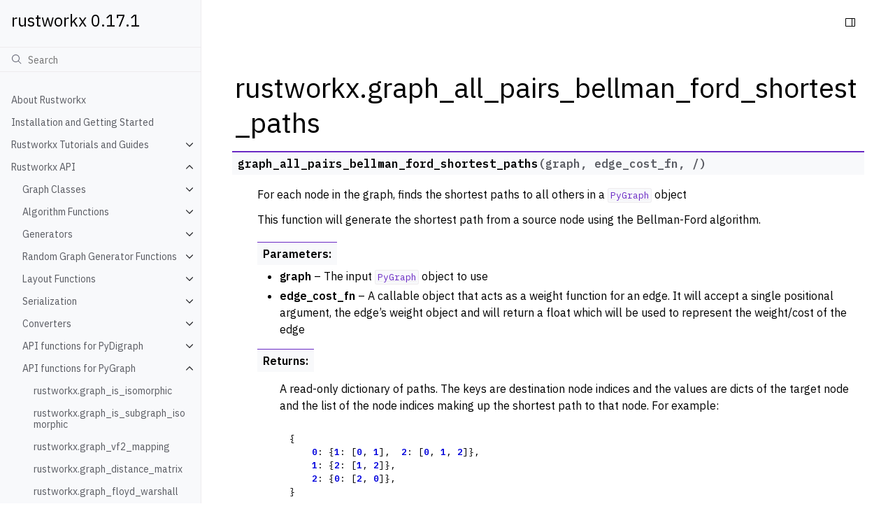

--- FILE ---
content_type: text/html; charset=utf-8
request_url: https://www.rustworkx.org/apiref/rustworkx.graph_all_pairs_bellman_ford_shortest_paths.html
body_size: 11797
content:
<!doctype html>
<html class="no-js" lang="en">
  <head><meta charset="utf-8"/>
    <meta name="viewport" content="width=device-width,initial-scale=1"/>
    <meta name="color-scheme" content="light dark"><meta name="viewport" content="width=device-width, initial-scale=1" />
<link rel="index" title="Index" href="../genindex.html" /><link rel="search" title="Search" href="../search.html" /><link rel="next" title="rustworkx.graph_all_pairs_bellman_ford_path_lengths" href="rustworkx.graph_all_pairs_bellman_ford_path_lengths.html" /><link rel="prev" title="rustworkx.graph_bellman_ford_shortest_path_lengths" href="rustworkx.graph_bellman_ford_shortest_path_lengths.html" />

    <!-- Generated with Sphinx 7.1.2 and Furo 2024.01.29 -->
        <title>rustworkx.graph_all_pairs_bellman_ford_shortest_paths - rustworkx 0.17.1</title>
      <link rel="stylesheet" type="text/css" href="../_static/styles/furo.css?v=135e06be" />
    <link rel="stylesheet" type="text/css" href="../_static/pygments.css?v=3ee1c6c6" />
    <link rel="stylesheet" type="text/css" href="../_static/styles/qiskit-sphinx-theme.css?v=fe84956c" />
    <link rel="stylesheet" type="text/css" href="../_static/styles/qiskit-ecosystem.css?v=745c5aa7" />
    <link rel="stylesheet" type="text/css" href="../_static/jupyter-sphinx.css" />
    <link rel="stylesheet" type="text/css" href="../_static/styles/furo-extensions.css?v=36a5483c" />
    
    


<style>
  body {
    --color-code-background: #ffffff;
  --color-code-foreground: black;
  
  }
  @media not print {
    body[data-theme="dark"] {
      --color-code-background: #202020;
  --color-code-foreground: #d0d0d0;
  
    }
    @media (prefers-color-scheme: dark) {
      body:not([data-theme="light"]) {
        --color-code-background: #202020;
  --color-code-foreground: #d0d0d0;
  
      }
    }
  }
</style><link rel="preconnect" href="https://fonts.googleapis.com">
<link rel="preconnect" href="https://fonts.gstatic.com" crossorigin><link href="https://fonts.googleapis.com/css2?family=IBM+Plex+Mono:wght@400;600&family=IBM+Plex+Sans:ital,wght@0,400;0,600;1,400;1,600&display=swap" rel="stylesheet">
<script src="../_static/js/web-components/top-nav-bar.js"></script></head>
  <body>
    
    <script>document.body.dataset.theme = "light";</script>
    
<svg xmlns="http://www.w3.org/2000/svg" style="display: none;">
  <symbol id="svg-toc" viewBox="0 0 24 24">
    <title>Contents</title>
    <svg id="icon" xmlns="http://www.w3.org/2000/svg" viewBox="0 0 32 32">
      <defs><style>.cls-1{fill:none;}</style></defs>
      <path d="M28,4H4A2,2,0,0,0,2,6V26a2,2,0,0,0,2,2H28a2,2,0,0,0,2-2V6A2,2,0,0,0,28,4ZM4,6H20V26H4ZM28,26H22V6h6Z"/>
      <rect id="_Transparent_Rectangle_" data-name="&lt;Transparent Rectangle&gt;" class="cls-1" width="32" height="32"/>
    </svg>
  </symbol>
  <symbol id="svg-menu" viewBox="0 0 24 24">
    <title>Menu</title>
    <svg id="icon" xmlns="http://www.w3.org/2000/svg" viewBox="0 0 32 32">
      <defs><style>.cls-1{fill:none;}</style></defs>
      <rect x="4" y="6" width="24" height="2"/>
      <rect x="4" y="24" width="24" height="2"/>
      <rect x="4" y="12" width="24" height="2"/>
      <rect x="4" y="18" width="24" height="2"/>
      <rect id="_Transparent_Rectangle_" data-name="&lt;Transparent Rectangle&gt;" class="cls-1" width="32" height="32"/>
    </svg>
  </symbol>
  <symbol id="svg-arrow-right" viewBox="0 0 24 24">
    <title>Expand</title>
    <svg version="1.1" id="icon" xmlns="http://www.w3.org/2000/svg" x="0px" y="0px"
         viewBox="0 0 32 32" style="enable-background:new 0 0 32 32;" xml:space="preserve"><polygon points="22,16 12,26 10.6,24.6 19.2,16 10.6,7.4 12,6 " stroke="currentColor"/>
      <rect id="_x3C_Transparent_Rectangle_x3E_" fill="none" width="32" height="32"/>
    </svg>
  </symbol>
  <symbol id="svg-new-tab" viewBox="0 0 32 32">
    <svg id="icon" xmlns="http://www.w3.org/2000/svg" width="32" height="32" viewBox="0 0 32 32">
      <defs>
        <style>
          .cls-1 {
            fill: none;
          }
        </style>
      </defs>
      <path fill="#6929C4" d="M26,28H6a2.0027,2.0027,0,0,1-2-2V6A2.0027,2.0027,0,0,1,6,4H16V6H6V26H26V16h2V26A2.0027,2.0027,0,0,1,26,28Z"/>
      <polygon fill="#6929C4" points="20 2 20 4 26.586 4 18 12.586 19.414 14 28 5.414 28 12 30 12 30 2 20 2"/>
      <rect id="_Transparent_Rectangle_" data-name="&lt;Transparent Rectangle&gt;" class="cls-1" width="32" height="32"/>
    </svg>
  </symbol>
  <symbol id="svg-sun" viewBox="0 0 24 24">
    <title>Light mode</title>
    <svg xmlns="http://www.w3.org/2000/svg" viewBox="0 0 24 24" fill="none" stroke="currentColor"
      stroke-width="1.5" stroke-linecap="round" stroke-linejoin="round" class="feather-sun">
      <circle cx="12" cy="12" r="5"></circle>
      <line x1="12" y1="1" x2="12" y2="3"></line>
      <line x1="12" y1="21" x2="12" y2="23"></line>
      <line x1="4.22" y1="4.22" x2="5.64" y2="5.64"></line>
      <line x1="18.36" y1="18.36" x2="19.78" y2="19.78"></line>
      <line x1="1" y1="12" x2="3" y2="12"></line>
      <line x1="21" y1="12" x2="23" y2="12"></line>
      <line x1="4.22" y1="19.78" x2="5.64" y2="18.36"></line>
      <line x1="18.36" y1="5.64" x2="19.78" y2="4.22"></line>
    </svg>
  </symbol>
  <symbol id="svg-moon" viewBox="0 0 24 24">
    <title>Dark mode</title>
    <svg xmlns="http://www.w3.org/2000/svg" viewBox="0 0 24 24" fill="none" stroke="currentColor"
      stroke-width="1.5" stroke-linecap="round" stroke-linejoin="round" class="icon-tabler-moon">
      <path stroke="none" d="M0 0h24v24H0z" fill="none" />
      <path d="M12 3c.132 0 .263 0 .393 0a7.5 7.5 0 0 0 7.92 12.446a9 9 0 1 1 -8.313 -12.454z" />
    </svg>
  </symbol>
  <symbol id="svg-sun-half" viewBox="0 0 24 24">
    <title>Auto light/dark mode</title>
    <svg xmlns="http://www.w3.org/2000/svg" viewBox="0 0 24 24" fill="none" stroke="currentColor"
      stroke-width="1.5" stroke-linecap="round" stroke-linejoin="round" class="icon-tabler-shadow">
      <path stroke="none" d="M0 0h24v24H0z" fill="none"/>
      <circle cx="12" cy="12" r="9" />
      <path d="M13 12h5" />
      <path d="M13 15h4" />
      <path d="M13 18h1" />
      <path d="M13 9h4" />
      <path d="M13 6h1" />
    </svg>
  </symbol>
</svg>

<input type="checkbox" class="sidebar-toggle" name="__navigation" id="__navigation">
<input type="checkbox" class="sidebar-toggle" name="__toc" id="__toc">
<label class="overlay sidebar-overlay" for="__navigation">
  <div class="visually-hidden">Hide navigation sidebar</div>
</label>
<label class="overlay toc-overlay" for="__toc">
  <div class="visually-hidden">Hide table of contents sidebar</div>
</label>



<div class="page">
  <header class="mobile-header">
    <div class="header-left">
      <label class="nav-overlay-icon" for="__navigation">
        <div class="visually-hidden">Toggle site navigation sidebar</div>
        <i class="icon"><svg><use href="#svg-menu"></use></svg></i>
      </label>
    </div>
    <div class="header-center">
      <a href="../index.html"><div class="brand">rustworkx 0.17.1</div></a>
    </div>
    <div class="header-right">
      <div class="theme-toggle-container theme-toggle-header">
        <button class="theme-toggle">
          <div class="visually-hidden">Toggle Light / Dark / Auto color theme</div>
          <svg class="theme-icon-when-auto"><use href="#svg-sun-half"></use></svg>
          <svg class="theme-icon-when-dark"><use href="#svg-moon"></use></svg>
          <svg class="theme-icon-when-light"><use href="#svg-sun"></use></svg>
        </button>
      </div>
      <label class="toc-overlay-icon toc-header-icon" for="__toc">
        <div class="visually-hidden">Toggle table of contents sidebar</div>
        <i class="icon"><svg><use href="#svg-toc"></use></svg></i>
      </label>
    </div>
  </header>
  <aside class="sidebar-drawer">
    <div class="sidebar-container">
      
      <div class="sidebar-sticky">
<a class="sidebar-brand" href="../index.html">
  
  
  <span class="sidebar-brand-text">rustworkx 0.17.1</span>
  
</a><form class="sidebar-search-container" method="get" action="../search.html" role="search">
  <input class="sidebar-search" placeholder="Search" name="q" aria-label="Search">
  <input type="hidden" name="check_keywords" value="yes">
  <input type="hidden" name="area" value="default">
</form>
<div id="searchbox"></div><div class="sidebar-scroll"><div class="sidebar-tree">
  <ul class="current">
<li class="toctree-l1"><a class="reference internal" href="../index.html">About Rustworkx</a></li>
<li class="toctree-l1"><a class="reference internal" href="../install.html">Installation and Getting Started</a></li>
<li class="toctree-l1 has-children"><a class="reference internal" href="../tutorial/index.html">Rustworkx Tutorials and Guides</a><input class="toctree-checkbox" id="toctree-checkbox-1" name="toctree-checkbox-1" role="switch" type="checkbox"/><label for="toctree-checkbox-1"><div class="visually-hidden">Toggle navigation of Rustworkx Tutorials and Guides</div><i class="icon"><svg><use href="#svg-arrow-right"></use></svg></i></label><ul>
<li class="toctree-l2"><a class="reference internal" href="../tutorial/introduction.html">Introduction to rustworkx</a></li>
<li class="toctree-l2"><a class="reference internal" href="../tutorial/dags.html">Directed Acyclic Graphs</a></li>
<li class="toctree-l2"><a class="reference internal" href="../tutorial/betweenness_centrality.html">Working with Betweenness Centrality</a></li>
</ul>
</li>
<li class="toctree-l1 current has-children"><a class="reference internal" href="../api/index.html">Rustworkx API</a><input checked="" class="toctree-checkbox" id="toctree-checkbox-2" name="toctree-checkbox-2" role="switch" type="checkbox"/><label for="toctree-checkbox-2"><div class="visually-hidden">Toggle navigation of Rustworkx API</div><i class="icon"><svg><use href="#svg-arrow-right"></use></svg></i></label><ul class="current">
<li class="toctree-l2 has-children"><a class="reference internal" href="../api/graph_classes.html">Graph Classes</a><input class="toctree-checkbox" id="toctree-checkbox-3" name="toctree-checkbox-3" role="switch" type="checkbox"/><label for="toctree-checkbox-3"><div class="visually-hidden">Toggle navigation of Graph Classes</div><i class="icon"><svg><use href="#svg-arrow-right"></use></svg></i></label><ul>
<li class="toctree-l3 has-children"><a class="reference internal" href="rustworkx.PyGraph.html">PyGraph</a><input class="toctree-checkbox" id="toctree-checkbox-4" name="toctree-checkbox-4" role="switch" type="checkbox"/><label for="toctree-checkbox-4"><div class="visually-hidden">Toggle navigation of PyGraph</div><i class="icon"><svg><use href="#svg-arrow-right"></use></svg></i></label><ul>
<li class="toctree-l4"><a class="reference internal" href="rustworkx.PyGraph.add_edge.html">rustworkx.PyGraph.add_edge</a></li>
<li class="toctree-l4"><a class="reference internal" href="rustworkx.PyGraph.add_edges_from.html">rustworkx.PyGraph.add_edges_from</a></li>
<li class="toctree-l4"><a class="reference internal" href="rustworkx.PyGraph.add_edges_from_no_data.html">rustworkx.PyGraph.add_edges_from_no_data</a></li>
<li class="toctree-l4"><a class="reference internal" href="rustworkx.PyGraph.add_node.html">rustworkx.PyGraph.add_node</a></li>
<li class="toctree-l4"><a class="reference internal" href="rustworkx.PyGraph.add_nodes_from.html">rustworkx.PyGraph.add_nodes_from</a></li>
<li class="toctree-l4"><a class="reference internal" href="rustworkx.PyGraph.adj.html">rustworkx.PyGraph.adj</a></li>
<li class="toctree-l4"><a class="reference internal" href="rustworkx.PyGraph.clear.html">rustworkx.PyGraph.clear</a></li>
<li class="toctree-l4"><a class="reference internal" href="rustworkx.PyGraph.clear_edges.html">rustworkx.PyGraph.clear_edges</a></li>
<li class="toctree-l4"><a class="reference internal" href="rustworkx.PyGraph.compose.html">rustworkx.PyGraph.compose</a></li>
<li class="toctree-l4"><a class="reference internal" href="rustworkx.PyGraph.contract_nodes.html">rustworkx.PyGraph.contract_nodes</a></li>
<li class="toctree-l4"><a class="reference internal" href="rustworkx.PyGraph.copy.html">rustworkx.PyGraph.copy</a></li>
<li class="toctree-l4"><a class="reference internal" href="rustworkx.PyGraph.degree.html">rustworkx.PyGraph.degree</a></li>
<li class="toctree-l4"><a class="reference internal" href="rustworkx.PyGraph.edge_index_map.html">rustworkx.PyGraph.edge_index_map</a></li>
<li class="toctree-l4"><a class="reference internal" href="rustworkx.PyGraph.edge_indices.html">rustworkx.PyGraph.edge_indices</a></li>
<li class="toctree-l4"><a class="reference internal" href="rustworkx.PyGraph.edge_indices_from_endpoints.html">rustworkx.PyGraph.edge_indices_from_endpoints</a></li>
<li class="toctree-l4"><a class="reference internal" href="rustworkx.PyGraph.edge_list.html">rustworkx.PyGraph.edge_list</a></li>
<li class="toctree-l4"><a class="reference internal" href="rustworkx.PyGraph.edge_subgraph.html">rustworkx.PyGraph.edge_subgraph</a></li>
<li class="toctree-l4"><a class="reference internal" href="rustworkx.PyGraph.edges.html">rustworkx.PyGraph.edges</a></li>
<li class="toctree-l4"><a class="reference internal" href="rustworkx.PyGraph.extend_from_edge_list.html">rustworkx.PyGraph.extend_from_edge_list</a></li>
<li class="toctree-l4"><a class="reference internal" href="rustworkx.PyGraph.extend_from_weighted_edge_list.html">rustworkx.PyGraph.extend_from_weighted_edge_list</a></li>
<li class="toctree-l4"><a class="reference internal" href="rustworkx.PyGraph.filter_edges.html">rustworkx.PyGraph.filter_edges</a></li>
<li class="toctree-l4"><a class="reference internal" href="rustworkx.PyGraph.filter_nodes.html">rustworkx.PyGraph.filter_nodes</a></li>
<li class="toctree-l4"><a class="reference internal" href="rustworkx.PyGraph.find_node_by_weight.html">rustworkx.PyGraph.find_node_by_weight</a></li>
<li class="toctree-l4"><a class="reference internal" href="rustworkx.PyGraph.from_adjacency_matrix.html">rustworkx.PyGraph.from_adjacency_matrix</a></li>
<li class="toctree-l4"><a class="reference internal" href="rustworkx.PyGraph.from_complex_adjacency_matrix.html">rustworkx.PyGraph.from_complex_adjacency_matrix</a></li>
<li class="toctree-l4"><a class="reference internal" href="rustworkx.PyGraph.get_all_edge_data.html">rustworkx.PyGraph.get_all_edge_data</a></li>
<li class="toctree-l4"><a class="reference internal" href="rustworkx.PyGraph.get_edge_data.html">rustworkx.PyGraph.get_edge_data</a></li>
<li class="toctree-l4"><a class="reference internal" href="rustworkx.PyGraph.get_edge_data_by_index.html">rustworkx.PyGraph.get_edge_data_by_index</a></li>
<li class="toctree-l4"><a class="reference internal" href="rustworkx.PyGraph.get_edge_endpoints_by_index.html">rustworkx.PyGraph.get_edge_endpoints_by_index</a></li>
<li class="toctree-l4"><a class="reference internal" href="rustworkx.PyGraph.get_node_data.html">rustworkx.PyGraph.get_node_data</a></li>
<li class="toctree-l4"><a class="reference internal" href="rustworkx.PyGraph.has_edge.html">rustworkx.PyGraph.has_edge</a></li>
<li class="toctree-l4"><a class="reference internal" href="rustworkx.PyGraph.has_node.html">rustworkx.PyGraph.has_node</a></li>
<li class="toctree-l4"><a class="reference internal" href="rustworkx.PyGraph.has_parallel_edges.html">rustworkx.PyGraph.has_parallel_edges</a></li>
<li class="toctree-l4"><a class="reference internal" href="rustworkx.PyGraph.in_edge_indices.html">rustworkx.PyGraph.in_edge_indices</a></li>
<li class="toctree-l4"><a class="reference internal" href="rustworkx.PyGraph.in_edges.html">rustworkx.PyGraph.in_edges</a></li>
<li class="toctree-l4"><a class="reference internal" href="rustworkx.PyGraph.incident_edge_index_map.html">rustworkx.PyGraph.incident_edge_index_map</a></li>
<li class="toctree-l4"><a class="reference internal" href="rustworkx.PyGraph.incident_edges.html">rustworkx.PyGraph.incident_edges</a></li>
<li class="toctree-l4"><a class="reference internal" href="rustworkx.PyGraph.neighbors.html">rustworkx.PyGraph.neighbors</a></li>
<li class="toctree-l4"><a class="reference internal" href="rustworkx.PyGraph.node_indexes.html">rustworkx.PyGraph.node_indexes</a></li>
<li class="toctree-l4"><a class="reference internal" href="rustworkx.PyGraph.node_indices.html">rustworkx.PyGraph.node_indices</a></li>
<li class="toctree-l4"><a class="reference internal" href="rustworkx.PyGraph.nodes.html">rustworkx.PyGraph.nodes</a></li>
<li class="toctree-l4"><a class="reference internal" href="rustworkx.PyGraph.num_edges.html">rustworkx.PyGraph.num_edges</a></li>
<li class="toctree-l4"><a class="reference internal" href="rustworkx.PyGraph.num_nodes.html">rustworkx.PyGraph.num_nodes</a></li>
<li class="toctree-l4"><a class="reference internal" href="rustworkx.PyGraph.out_edge_indices.html">rustworkx.PyGraph.out_edge_indices</a></li>
<li class="toctree-l4"><a class="reference internal" href="rustworkx.PyGraph.out_edges.html">rustworkx.PyGraph.out_edges</a></li>
<li class="toctree-l4"><a class="reference internal" href="rustworkx.PyGraph.read_edge_list.html">rustworkx.PyGraph.read_edge_list</a></li>
<li class="toctree-l4"><a class="reference internal" href="rustworkx.PyGraph.remove_edge.html">rustworkx.PyGraph.remove_edge</a></li>
<li class="toctree-l4"><a class="reference internal" href="rustworkx.PyGraph.remove_edge_from_index.html">rustworkx.PyGraph.remove_edge_from_index</a></li>
<li class="toctree-l4"><a class="reference internal" href="rustworkx.PyGraph.remove_edges_from.html">rustworkx.PyGraph.remove_edges_from</a></li>
<li class="toctree-l4"><a class="reference internal" href="rustworkx.PyGraph.remove_node.html">rustworkx.PyGraph.remove_node</a></li>
<li class="toctree-l4"><a class="reference internal" href="rustworkx.PyGraph.remove_nodes_from.html">rustworkx.PyGraph.remove_nodes_from</a></li>
<li class="toctree-l4"><a class="reference internal" href="rustworkx.PyGraph.subgraph.html">rustworkx.PyGraph.subgraph</a></li>
<li class="toctree-l4"><a class="reference internal" href="rustworkx.PyGraph.subgraph_with_nodemap.html">rustworkx.PyGraph.subgraph_with_nodemap</a></li>
<li class="toctree-l4"><a class="reference internal" href="rustworkx.PyGraph.substitute_node_with_subgraph.html">rustworkx.PyGraph.substitute_node_with_subgraph</a></li>
<li class="toctree-l4"><a class="reference internal" href="rustworkx.PyGraph.to_directed.html">rustworkx.PyGraph.to_directed</a></li>
<li class="toctree-l4"><a class="reference internal" href="rustworkx.PyGraph.to_dot.html">rustworkx.PyGraph.to_dot</a></li>
<li class="toctree-l4"><a class="reference internal" href="rustworkx.PyGraph.update_edge.html">rustworkx.PyGraph.update_edge</a></li>
<li class="toctree-l4"><a class="reference internal" href="rustworkx.PyGraph.update_edge_by_index.html">rustworkx.PyGraph.update_edge_by_index</a></li>
<li class="toctree-l4"><a class="reference internal" href="rustworkx.PyGraph.weighted_edge_list.html">rustworkx.PyGraph.weighted_edge_list</a></li>
<li class="toctree-l4"><a class="reference internal" href="rustworkx.PyGraph.write_edge_list.html">rustworkx.PyGraph.write_edge_list</a></li>
</ul>
</li>
<li class="toctree-l3 has-children"><a class="reference internal" href="rustworkx.PyDiGraph.html">PyDiGraph</a><input class="toctree-checkbox" id="toctree-checkbox-5" name="toctree-checkbox-5" role="switch" type="checkbox"/><label for="toctree-checkbox-5"><div class="visually-hidden">Toggle navigation of PyDiGraph</div><i class="icon"><svg><use href="#svg-arrow-right"></use></svg></i></label><ul>
<li class="toctree-l4"><a class="reference internal" href="rustworkx.PyDiGraph.add_child.html">rustworkx.PyDiGraph.add_child</a></li>
<li class="toctree-l4"><a class="reference internal" href="rustworkx.PyDiGraph.add_edge.html">rustworkx.PyDiGraph.add_edge</a></li>
<li class="toctree-l4"><a class="reference internal" href="rustworkx.PyDiGraph.add_edges_from.html">rustworkx.PyDiGraph.add_edges_from</a></li>
<li class="toctree-l4"><a class="reference internal" href="rustworkx.PyDiGraph.add_edges_from_no_data.html">rustworkx.PyDiGraph.add_edges_from_no_data</a></li>
<li class="toctree-l4"><a class="reference internal" href="rustworkx.PyDiGraph.add_node.html">rustworkx.PyDiGraph.add_node</a></li>
<li class="toctree-l4"><a class="reference internal" href="rustworkx.PyDiGraph.add_nodes_from.html">rustworkx.PyDiGraph.add_nodes_from</a></li>
<li class="toctree-l4"><a class="reference internal" href="rustworkx.PyDiGraph.add_parent.html">rustworkx.PyDiGraph.add_parent</a></li>
<li class="toctree-l4"><a class="reference internal" href="rustworkx.PyDiGraph.adj.html">rustworkx.PyDiGraph.adj</a></li>
<li class="toctree-l4"><a class="reference internal" href="rustworkx.PyDiGraph.adj_direction.html">rustworkx.PyDiGraph.adj_direction</a></li>
<li class="toctree-l4"><a class="reference internal" href="rustworkx.PyDiGraph.can_contract_without_cycle.html">rustworkx.PyDiGraph.can_contract_without_cycle</a></li>
<li class="toctree-l4"><a class="reference internal" href="rustworkx.PyDiGraph.clear.html">rustworkx.PyDiGraph.clear</a></li>
<li class="toctree-l4"><a class="reference internal" href="rustworkx.PyDiGraph.clear_edges.html">rustworkx.PyDiGraph.clear_edges</a></li>
<li class="toctree-l4"><a class="reference internal" href="rustworkx.PyDiGraph.compose.html">rustworkx.PyDiGraph.compose</a></li>
<li class="toctree-l4"><a class="reference internal" href="rustworkx.PyDiGraph.contract_nodes.html">rustworkx.PyDiGraph.contract_nodes</a></li>
<li class="toctree-l4"><a class="reference internal" href="rustworkx.PyDiGraph.copy.html">rustworkx.PyDiGraph.copy</a></li>
<li class="toctree-l4"><a class="reference internal" href="rustworkx.PyDiGraph.edge_index_map.html">rustworkx.PyDiGraph.edge_index_map</a></li>
<li class="toctree-l4"><a class="reference internal" href="rustworkx.PyDiGraph.edge_indices.html">rustworkx.PyDiGraph.edge_indices</a></li>
<li class="toctree-l4"><a class="reference internal" href="rustworkx.PyDiGraph.edge_indices_from_endpoints.html">rustworkx.PyDiGraph.edge_indices_from_endpoints</a></li>
<li class="toctree-l4"><a class="reference internal" href="rustworkx.PyDiGraph.edge_list.html">rustworkx.PyDiGraph.edge_list</a></li>
<li class="toctree-l4"><a class="reference internal" href="rustworkx.PyDiGraph.edge_subgraph.html">rustworkx.PyDiGraph.edge_subgraph</a></li>
<li class="toctree-l4"><a class="reference internal" href="rustworkx.PyDiGraph.edges.html">rustworkx.PyDiGraph.edges</a></li>
<li class="toctree-l4"><a class="reference internal" href="rustworkx.PyDiGraph.extend_from_edge_list.html">rustworkx.PyDiGraph.extend_from_edge_list</a></li>
<li class="toctree-l4"><a class="reference internal" href="rustworkx.PyDiGraph.extend_from_weighted_edge_list.html">rustworkx.PyDiGraph.extend_from_weighted_edge_list</a></li>
<li class="toctree-l4"><a class="reference internal" href="rustworkx.PyDiGraph.filter_edges.html">rustworkx.PyDiGraph.filter_edges</a></li>
<li class="toctree-l4"><a class="reference internal" href="rustworkx.PyDiGraph.filter_nodes.html">rustworkx.PyDiGraph.filter_nodes</a></li>
<li class="toctree-l4"><a class="reference internal" href="rustworkx.PyDiGraph.find_adjacent_node_by_edge.html">rustworkx.PyDiGraph.find_adjacent_node_by_edge</a></li>
<li class="toctree-l4"><a class="reference internal" href="rustworkx.PyDiGraph.find_node_by_weight.html">rustworkx.PyDiGraph.find_node_by_weight</a></li>
<li class="toctree-l4"><a class="reference internal" href="rustworkx.PyDiGraph.find_predecessor_node_by_edge.html">rustworkx.PyDiGraph.find_predecessor_node_by_edge</a></li>
<li class="toctree-l4"><a class="reference internal" href="rustworkx.PyDiGraph.find_predecessors_by_edge.html">rustworkx.PyDiGraph.find_predecessors_by_edge</a></li>
<li class="toctree-l4"><a class="reference internal" href="rustworkx.PyDiGraph.find_successor_node_by_edge.html">rustworkx.PyDiGraph.find_successor_node_by_edge</a></li>
<li class="toctree-l4"><a class="reference internal" href="rustworkx.PyDiGraph.find_successors_by_edge.html">rustworkx.PyDiGraph.find_successors_by_edge</a></li>
<li class="toctree-l4"><a class="reference internal" href="rustworkx.PyDiGraph.from_adjacency_matrix.html">rustworkx.PyDiGraph.from_adjacency_matrix</a></li>
<li class="toctree-l4"><a class="reference internal" href="rustworkx.PyDiGraph.from_complex_adjacency_matrix.html">rustworkx.PyDiGraph.from_complex_adjacency_matrix</a></li>
<li class="toctree-l4"><a class="reference internal" href="rustworkx.PyDiGraph.get_all_edge_data.html">rustworkx.PyDiGraph.get_all_edge_data</a></li>
<li class="toctree-l4"><a class="reference internal" href="rustworkx.PyDiGraph.get_edge_data.html">rustworkx.PyDiGraph.get_edge_data</a></li>
<li class="toctree-l4"><a class="reference internal" href="rustworkx.PyDiGraph.get_edge_data_by_index.html">rustworkx.PyDiGraph.get_edge_data_by_index</a></li>
<li class="toctree-l4"><a class="reference internal" href="rustworkx.PyDiGraph.get_edge_endpoints_by_index.html">rustworkx.PyDiGraph.get_edge_endpoints_by_index</a></li>
<li class="toctree-l4"><a class="reference internal" href="rustworkx.PyDiGraph.get_node_data.html">rustworkx.PyDiGraph.get_node_data</a></li>
<li class="toctree-l4"><a class="reference internal" href="rustworkx.PyDiGraph.has_edge.html">rustworkx.PyDiGraph.has_edge</a></li>
<li class="toctree-l4"><a class="reference internal" href="rustworkx.PyDiGraph.has_node.html">rustworkx.PyDiGraph.has_node</a></li>
<li class="toctree-l4"><a class="reference internal" href="rustworkx.PyDiGraph.has_parallel_edges.html">rustworkx.PyDiGraph.has_parallel_edges</a></li>
<li class="toctree-l4"><a class="reference internal" href="rustworkx.PyDiGraph.in_degree.html">rustworkx.PyDiGraph.in_degree</a></li>
<li class="toctree-l4"><a class="reference internal" href="rustworkx.PyDiGraph.in_edge_indices.html">rustworkx.PyDiGraph.in_edge_indices</a></li>
<li class="toctree-l4"><a class="reference internal" href="rustworkx.PyDiGraph.in_edges.html">rustworkx.PyDiGraph.in_edges</a></li>
<li class="toctree-l4"><a class="reference internal" href="rustworkx.PyDiGraph.incident_edge_index_map.html">rustworkx.PyDiGraph.incident_edge_index_map</a></li>
<li class="toctree-l4"><a class="reference internal" href="rustworkx.PyDiGraph.incident_edges.html">rustworkx.PyDiGraph.incident_edges</a></li>
<li class="toctree-l4"><a class="reference internal" href="rustworkx.PyDiGraph.insert_node_on_in_edges.html">rustworkx.PyDiGraph.insert_node_on_in_edges</a></li>
<li class="toctree-l4"><a class="reference internal" href="rustworkx.PyDiGraph.insert_node_on_in_edges_multiple.html">rustworkx.PyDiGraph.insert_node_on_in_edges_multiple</a></li>
<li class="toctree-l4"><a class="reference internal" href="rustworkx.PyDiGraph.insert_node_on_out_edges.html">rustworkx.PyDiGraph.insert_node_on_out_edges</a></li>
<li class="toctree-l4"><a class="reference internal" href="rustworkx.PyDiGraph.insert_node_on_out_edges_multiple.html">rustworkx.PyDiGraph.insert_node_on_out_edges_multiple</a></li>
<li class="toctree-l4"><a class="reference internal" href="rustworkx.PyDiGraph.is_symmetric.html">rustworkx.PyDiGraph.is_symmetric</a></li>
<li class="toctree-l4"><a class="reference internal" href="rustworkx.PyDiGraph.make_symmetric.html">rustworkx.PyDiGraph.make_symmetric</a></li>
<li class="toctree-l4"><a class="reference internal" href="rustworkx.PyDiGraph.merge_nodes.html">rustworkx.PyDiGraph.merge_nodes</a></li>
<li class="toctree-l4"><a class="reference internal" href="rustworkx.PyDiGraph.neighbors.html">rustworkx.PyDiGraph.neighbors</a></li>
<li class="toctree-l4"><a class="reference internal" href="rustworkx.PyDiGraph.neighbors_undirected.html">rustworkx.PyDiGraph.neighbors_undirected</a></li>
<li class="toctree-l4"><a class="reference internal" href="rustworkx.PyDiGraph.node_indexes.html">rustworkx.PyDiGraph.node_indexes</a></li>
<li class="toctree-l4"><a class="reference internal" href="rustworkx.PyDiGraph.node_indices.html">rustworkx.PyDiGraph.node_indices</a></li>
<li class="toctree-l4"><a class="reference internal" href="rustworkx.PyDiGraph.nodes.html">rustworkx.PyDiGraph.nodes</a></li>
<li class="toctree-l4"><a class="reference internal" href="rustworkx.PyDiGraph.num_edges.html">rustworkx.PyDiGraph.num_edges</a></li>
<li class="toctree-l4"><a class="reference internal" href="rustworkx.PyDiGraph.num_nodes.html">rustworkx.PyDiGraph.num_nodes</a></li>
<li class="toctree-l4"><a class="reference internal" href="rustworkx.PyDiGraph.out_degree.html">rustworkx.PyDiGraph.out_degree</a></li>
<li class="toctree-l4"><a class="reference internal" href="rustworkx.PyDiGraph.out_edge_indices.html">rustworkx.PyDiGraph.out_edge_indices</a></li>
<li class="toctree-l4"><a class="reference internal" href="rustworkx.PyDiGraph.out_edges.html">rustworkx.PyDiGraph.out_edges</a></li>
<li class="toctree-l4"><a class="reference internal" href="rustworkx.PyDiGraph.predecessor_indices.html">rustworkx.PyDiGraph.predecessor_indices</a></li>
<li class="toctree-l4"><a class="reference internal" href="rustworkx.PyDiGraph.predecessors.html">rustworkx.PyDiGraph.predecessors</a></li>
<li class="toctree-l4"><a class="reference internal" href="rustworkx.PyDiGraph.read_edge_list.html">rustworkx.PyDiGraph.read_edge_list</a></li>
<li class="toctree-l4"><a class="reference internal" href="rustworkx.PyDiGraph.remove_edge.html">rustworkx.PyDiGraph.remove_edge</a></li>
<li class="toctree-l4"><a class="reference internal" href="rustworkx.PyDiGraph.remove_edge_from_index.html">rustworkx.PyDiGraph.remove_edge_from_index</a></li>
<li class="toctree-l4"><a class="reference internal" href="rustworkx.PyDiGraph.remove_edges_from.html">rustworkx.PyDiGraph.remove_edges_from</a></li>
<li class="toctree-l4"><a class="reference internal" href="rustworkx.PyDiGraph.remove_node.html">rustworkx.PyDiGraph.remove_node</a></li>
<li class="toctree-l4"><a class="reference internal" href="rustworkx.PyDiGraph.remove_node_retain_edges.html">rustworkx.PyDiGraph.remove_node_retain_edges</a></li>
<li class="toctree-l4"><a class="reference internal" href="rustworkx.PyDiGraph.remove_node_retain_edges_by_id.html">rustworkx.PyDiGraph.remove_node_retain_edges_by_id</a></li>
<li class="toctree-l4"><a class="reference internal" href="rustworkx.PyDiGraph.remove_node_retain_edges_by_key.html">rustworkx.PyDiGraph.remove_node_retain_edges_by_key</a></li>
<li class="toctree-l4"><a class="reference internal" href="rustworkx.PyDiGraph.remove_nodes_from.html">rustworkx.PyDiGraph.remove_nodes_from</a></li>
<li class="toctree-l4"><a class="reference internal" href="rustworkx.PyDiGraph.reverse.html">rustworkx.PyDiGraph.reverse</a></li>
<li class="toctree-l4"><a class="reference internal" href="rustworkx.PyDiGraph.subgraph.html">rustworkx.PyDiGraph.subgraph</a></li>
<li class="toctree-l4"><a class="reference internal" href="rustworkx.PyDiGraph.subgraph_with_nodemap.html">rustworkx.PyDiGraph.subgraph_with_nodemap</a></li>
<li class="toctree-l4"><a class="reference internal" href="rustworkx.PyDiGraph.substitute_node_with_subgraph.html">rustworkx.PyDiGraph.substitute_node_with_subgraph</a></li>
<li class="toctree-l4"><a class="reference internal" href="rustworkx.PyDiGraph.successor_indices.html">rustworkx.PyDiGraph.successor_indices</a></li>
<li class="toctree-l4"><a class="reference internal" href="rustworkx.PyDiGraph.successors.html">rustworkx.PyDiGraph.successors</a></li>
<li class="toctree-l4"><a class="reference internal" href="rustworkx.PyDiGraph.to_dot.html">rustworkx.PyDiGraph.to_dot</a></li>
<li class="toctree-l4"><a class="reference internal" href="rustworkx.PyDiGraph.to_undirected.html">rustworkx.PyDiGraph.to_undirected</a></li>
<li class="toctree-l4"><a class="reference internal" href="rustworkx.PyDiGraph.update_edge.html">rustworkx.PyDiGraph.update_edge</a></li>
<li class="toctree-l4"><a class="reference internal" href="rustworkx.PyDiGraph.update_edge_by_index.html">rustworkx.PyDiGraph.update_edge_by_index</a></li>
<li class="toctree-l4"><a class="reference internal" href="rustworkx.PyDiGraph.weighted_edge_list.html">rustworkx.PyDiGraph.weighted_edge_list</a></li>
<li class="toctree-l4"><a class="reference internal" href="rustworkx.PyDiGraph.write_edge_list.html">rustworkx.PyDiGraph.write_edge_list</a></li>
</ul>
</li>
<li class="toctree-l3 has-children"><a class="reference internal" href="rustworkx.PyDAG.html">PyDAG</a><input class="toctree-checkbox" id="toctree-checkbox-6" name="toctree-checkbox-6" role="switch" type="checkbox"/><label for="toctree-checkbox-6"><div class="visually-hidden">Toggle navigation of PyDAG</div><i class="icon"><svg><use href="#svg-arrow-right"></use></svg></i></label><ul>
<li class="toctree-l4"><a class="reference internal" href="rustworkx.PyDAG.add_child.html">rustworkx.PyDAG.add_child</a></li>
<li class="toctree-l4"><a class="reference internal" href="rustworkx.PyDAG.add_edge.html">rustworkx.PyDAG.add_edge</a></li>
<li class="toctree-l4"><a class="reference internal" href="rustworkx.PyDAG.add_edges_from.html">rustworkx.PyDAG.add_edges_from</a></li>
<li class="toctree-l4"><a class="reference internal" href="rustworkx.PyDAG.add_edges_from_no_data.html">rustworkx.PyDAG.add_edges_from_no_data</a></li>
<li class="toctree-l4"><a class="reference internal" href="rustworkx.PyDAG.add_node.html">rustworkx.PyDAG.add_node</a></li>
<li class="toctree-l4"><a class="reference internal" href="rustworkx.PyDAG.add_nodes_from.html">rustworkx.PyDAG.add_nodes_from</a></li>
<li class="toctree-l4"><a class="reference internal" href="rustworkx.PyDAG.add_parent.html">rustworkx.PyDAG.add_parent</a></li>
<li class="toctree-l4"><a class="reference internal" href="rustworkx.PyDAG.adj.html">rustworkx.PyDAG.adj</a></li>
<li class="toctree-l4"><a class="reference internal" href="rustworkx.PyDAG.adj_direction.html">rustworkx.PyDAG.adj_direction</a></li>
<li class="toctree-l4"><a class="reference internal" href="rustworkx.PyDAG.can_contract_without_cycle.html">rustworkx.PyDAG.can_contract_without_cycle</a></li>
<li class="toctree-l4"><a class="reference internal" href="rustworkx.PyDAG.clear.html">rustworkx.PyDAG.clear</a></li>
<li class="toctree-l4"><a class="reference internal" href="rustworkx.PyDAG.clear_edges.html">rustworkx.PyDAG.clear_edges</a></li>
<li class="toctree-l4"><a class="reference internal" href="rustworkx.PyDAG.compose.html">rustworkx.PyDAG.compose</a></li>
<li class="toctree-l4"><a class="reference internal" href="rustworkx.PyDAG.contract_nodes.html">rustworkx.PyDAG.contract_nodes</a></li>
<li class="toctree-l4"><a class="reference internal" href="rustworkx.PyDAG.copy.html">rustworkx.PyDAG.copy</a></li>
<li class="toctree-l4"><a class="reference internal" href="rustworkx.PyDAG.edge_index_map.html">rustworkx.PyDAG.edge_index_map</a></li>
<li class="toctree-l4"><a class="reference internal" href="rustworkx.PyDAG.edge_indices.html">rustworkx.PyDAG.edge_indices</a></li>
<li class="toctree-l4"><a class="reference internal" href="rustworkx.PyDAG.edge_indices_from_endpoints.html">rustworkx.PyDAG.edge_indices_from_endpoints</a></li>
<li class="toctree-l4"><a class="reference internal" href="rustworkx.PyDAG.edge_list.html">rustworkx.PyDAG.edge_list</a></li>
<li class="toctree-l4"><a class="reference internal" href="rustworkx.PyDAG.edge_subgraph.html">rustworkx.PyDAG.edge_subgraph</a></li>
<li class="toctree-l4"><a class="reference internal" href="rustworkx.PyDAG.edges.html">rustworkx.PyDAG.edges</a></li>
<li class="toctree-l4"><a class="reference internal" href="rustworkx.PyDAG.extend_from_edge_list.html">rustworkx.PyDAG.extend_from_edge_list</a></li>
<li class="toctree-l4"><a class="reference internal" href="rustworkx.PyDAG.extend_from_weighted_edge_list.html">rustworkx.PyDAG.extend_from_weighted_edge_list</a></li>
<li class="toctree-l4"><a class="reference internal" href="rustworkx.PyDAG.filter_edges.html">rustworkx.PyDAG.filter_edges</a></li>
<li class="toctree-l4"><a class="reference internal" href="rustworkx.PyDAG.filter_nodes.html">rustworkx.PyDAG.filter_nodes</a></li>
<li class="toctree-l4"><a class="reference internal" href="rustworkx.PyDAG.find_adjacent_node_by_edge.html">rustworkx.PyDAG.find_adjacent_node_by_edge</a></li>
<li class="toctree-l4"><a class="reference internal" href="rustworkx.PyDAG.find_node_by_weight.html">rustworkx.PyDAG.find_node_by_weight</a></li>
<li class="toctree-l4"><a class="reference internal" href="rustworkx.PyDAG.find_predecessor_node_by_edge.html">rustworkx.PyDAG.find_predecessor_node_by_edge</a></li>
<li class="toctree-l4"><a class="reference internal" href="rustworkx.PyDAG.find_predecessors_by_edge.html">rustworkx.PyDAG.find_predecessors_by_edge</a></li>
<li class="toctree-l4"><a class="reference internal" href="rustworkx.PyDAG.find_successor_node_by_edge.html">rustworkx.PyDAG.find_successor_node_by_edge</a></li>
<li class="toctree-l4"><a class="reference internal" href="rustworkx.PyDAG.find_successors_by_edge.html">rustworkx.PyDAG.find_successors_by_edge</a></li>
<li class="toctree-l4"><a class="reference internal" href="rustworkx.PyDAG.from_adjacency_matrix.html">rustworkx.PyDAG.from_adjacency_matrix</a></li>
<li class="toctree-l4"><a class="reference internal" href="rustworkx.PyDAG.from_complex_adjacency_matrix.html">rustworkx.PyDAG.from_complex_adjacency_matrix</a></li>
<li class="toctree-l4"><a class="reference internal" href="rustworkx.PyDAG.get_all_edge_data.html">rustworkx.PyDAG.get_all_edge_data</a></li>
<li class="toctree-l4"><a class="reference internal" href="rustworkx.PyDAG.get_edge_data.html">rustworkx.PyDAG.get_edge_data</a></li>
<li class="toctree-l4"><a class="reference internal" href="rustworkx.PyDAG.get_edge_data_by_index.html">rustworkx.PyDAG.get_edge_data_by_index</a></li>
<li class="toctree-l4"><a class="reference internal" href="rustworkx.PyDAG.get_edge_endpoints_by_index.html">rustworkx.PyDAG.get_edge_endpoints_by_index</a></li>
<li class="toctree-l4"><a class="reference internal" href="rustworkx.PyDAG.get_node_data.html">rustworkx.PyDAG.get_node_data</a></li>
<li class="toctree-l4"><a class="reference internal" href="rustworkx.PyDAG.has_edge.html">rustworkx.PyDAG.has_edge</a></li>
<li class="toctree-l4"><a class="reference internal" href="rustworkx.PyDAG.has_node.html">rustworkx.PyDAG.has_node</a></li>
<li class="toctree-l4"><a class="reference internal" href="rustworkx.PyDAG.has_parallel_edges.html">rustworkx.PyDAG.has_parallel_edges</a></li>
<li class="toctree-l4"><a class="reference internal" href="rustworkx.PyDAG.in_degree.html">rustworkx.PyDAG.in_degree</a></li>
<li class="toctree-l4"><a class="reference internal" href="rustworkx.PyDAG.in_edge_indices.html">rustworkx.PyDAG.in_edge_indices</a></li>
<li class="toctree-l4"><a class="reference internal" href="rustworkx.PyDAG.in_edges.html">rustworkx.PyDAG.in_edges</a></li>
<li class="toctree-l4"><a class="reference internal" href="rustworkx.PyDAG.incident_edge_index_map.html">rustworkx.PyDAG.incident_edge_index_map</a></li>
<li class="toctree-l4"><a class="reference internal" href="rustworkx.PyDAG.incident_edges.html">rustworkx.PyDAG.incident_edges</a></li>
<li class="toctree-l4"><a class="reference internal" href="rustworkx.PyDAG.insert_node_on_in_edges.html">rustworkx.PyDAG.insert_node_on_in_edges</a></li>
<li class="toctree-l4"><a class="reference internal" href="rustworkx.PyDAG.insert_node_on_in_edges_multiple.html">rustworkx.PyDAG.insert_node_on_in_edges_multiple</a></li>
<li class="toctree-l4"><a class="reference internal" href="rustworkx.PyDAG.insert_node_on_out_edges.html">rustworkx.PyDAG.insert_node_on_out_edges</a></li>
<li class="toctree-l4"><a class="reference internal" href="rustworkx.PyDAG.insert_node_on_out_edges_multiple.html">rustworkx.PyDAG.insert_node_on_out_edges_multiple</a></li>
<li class="toctree-l4"><a class="reference internal" href="rustworkx.PyDAG.is_symmetric.html">rustworkx.PyDAG.is_symmetric</a></li>
<li class="toctree-l4"><a class="reference internal" href="rustworkx.PyDAG.make_symmetric.html">rustworkx.PyDAG.make_symmetric</a></li>
<li class="toctree-l4"><a class="reference internal" href="rustworkx.PyDAG.merge_nodes.html">rustworkx.PyDAG.merge_nodes</a></li>
<li class="toctree-l4"><a class="reference internal" href="rustworkx.PyDAG.neighbors.html">rustworkx.PyDAG.neighbors</a></li>
<li class="toctree-l4"><a class="reference internal" href="rustworkx.PyDAG.neighbors_undirected.html">rustworkx.PyDAG.neighbors_undirected</a></li>
<li class="toctree-l4"><a class="reference internal" href="rustworkx.PyDAG.node_indexes.html">rustworkx.PyDAG.node_indexes</a></li>
<li class="toctree-l4"><a class="reference internal" href="rustworkx.PyDAG.node_indices.html">rustworkx.PyDAG.node_indices</a></li>
<li class="toctree-l4"><a class="reference internal" href="rustworkx.PyDAG.nodes.html">rustworkx.PyDAG.nodes</a></li>
<li class="toctree-l4"><a class="reference internal" href="rustworkx.PyDAG.num_edges.html">rustworkx.PyDAG.num_edges</a></li>
<li class="toctree-l4"><a class="reference internal" href="rustworkx.PyDAG.num_nodes.html">rustworkx.PyDAG.num_nodes</a></li>
<li class="toctree-l4"><a class="reference internal" href="rustworkx.PyDAG.out_degree.html">rustworkx.PyDAG.out_degree</a></li>
<li class="toctree-l4"><a class="reference internal" href="rustworkx.PyDAG.out_edge_indices.html">rustworkx.PyDAG.out_edge_indices</a></li>
<li class="toctree-l4"><a class="reference internal" href="rustworkx.PyDAG.out_edges.html">rustworkx.PyDAG.out_edges</a></li>
<li class="toctree-l4"><a class="reference internal" href="rustworkx.PyDAG.predecessor_indices.html">rustworkx.PyDAG.predecessor_indices</a></li>
<li class="toctree-l4"><a class="reference internal" href="rustworkx.PyDAG.predecessors.html">rustworkx.PyDAG.predecessors</a></li>
<li class="toctree-l4"><a class="reference internal" href="rustworkx.PyDAG.read_edge_list.html">rustworkx.PyDAG.read_edge_list</a></li>
<li class="toctree-l4"><a class="reference internal" href="rustworkx.PyDAG.remove_edge.html">rustworkx.PyDAG.remove_edge</a></li>
<li class="toctree-l4"><a class="reference internal" href="rustworkx.PyDAG.remove_edge_from_index.html">rustworkx.PyDAG.remove_edge_from_index</a></li>
<li class="toctree-l4"><a class="reference internal" href="rustworkx.PyDAG.remove_edges_from.html">rustworkx.PyDAG.remove_edges_from</a></li>
<li class="toctree-l4"><a class="reference internal" href="rustworkx.PyDAG.remove_node.html">rustworkx.PyDAG.remove_node</a></li>
<li class="toctree-l4"><a class="reference internal" href="rustworkx.PyDAG.remove_node_retain_edges.html">rustworkx.PyDAG.remove_node_retain_edges</a></li>
<li class="toctree-l4"><a class="reference internal" href="rustworkx.PyDAG.remove_node_retain_edges_by_id.html">rustworkx.PyDAG.remove_node_retain_edges_by_id</a></li>
<li class="toctree-l4"><a class="reference internal" href="rustworkx.PyDAG.remove_node_retain_edges_by_key.html">rustworkx.PyDAG.remove_node_retain_edges_by_key</a></li>
<li class="toctree-l4"><a class="reference internal" href="rustworkx.PyDAG.remove_nodes_from.html">rustworkx.PyDAG.remove_nodes_from</a></li>
<li class="toctree-l4"><a class="reference internal" href="rustworkx.PyDAG.reverse.html">rustworkx.PyDAG.reverse</a></li>
<li class="toctree-l4"><a class="reference internal" href="rustworkx.PyDAG.subgraph.html">rustworkx.PyDAG.subgraph</a></li>
<li class="toctree-l4"><a class="reference internal" href="rustworkx.PyDAG.subgraph_with_nodemap.html">rustworkx.PyDAG.subgraph_with_nodemap</a></li>
<li class="toctree-l4"><a class="reference internal" href="rustworkx.PyDAG.substitute_node_with_subgraph.html">rustworkx.PyDAG.substitute_node_with_subgraph</a></li>
<li class="toctree-l4"><a class="reference internal" href="rustworkx.PyDAG.successor_indices.html">rustworkx.PyDAG.successor_indices</a></li>
<li class="toctree-l4"><a class="reference internal" href="rustworkx.PyDAG.successors.html">rustworkx.PyDAG.successors</a></li>
<li class="toctree-l4"><a class="reference internal" href="rustworkx.PyDAG.to_dot.html">rustworkx.PyDAG.to_dot</a></li>
<li class="toctree-l4"><a class="reference internal" href="rustworkx.PyDAG.to_undirected.html">rustworkx.PyDAG.to_undirected</a></li>
<li class="toctree-l4"><a class="reference internal" href="rustworkx.PyDAG.update_edge.html">rustworkx.PyDAG.update_edge</a></li>
<li class="toctree-l4"><a class="reference internal" href="rustworkx.PyDAG.update_edge_by_index.html">rustworkx.PyDAG.update_edge_by_index</a></li>
<li class="toctree-l4"><a class="reference internal" href="rustworkx.PyDAG.weighted_edge_list.html">rustworkx.PyDAG.weighted_edge_list</a></li>
<li class="toctree-l4"><a class="reference internal" href="rustworkx.PyDAG.write_edge_list.html">rustworkx.PyDAG.write_edge_list</a></li>
</ul>
</li>
</ul>
</li>
<li class="toctree-l2 has-children"><a class="reference internal" href="../api/algorithm_functions/index.html">Algorithm Functions</a><input class="toctree-checkbox" id="toctree-checkbox-7" name="toctree-checkbox-7" role="switch" type="checkbox"/><label for="toctree-checkbox-7"><div class="visually-hidden">Toggle navigation of Algorithm Functions</div><i class="icon"><svg><use href="#svg-arrow-right"></use></svg></i></label><ul>
<li class="toctree-l3 has-children"><a class="reference internal" href="../api/algorithm_functions/centrality.html">Centrality</a><input class="toctree-checkbox" id="toctree-checkbox-8" name="toctree-checkbox-8" role="switch" type="checkbox"/><label for="toctree-checkbox-8"><div class="visually-hidden">Toggle navigation of Centrality</div><i class="icon"><svg><use href="#svg-arrow-right"></use></svg></i></label><ul>
<li class="toctree-l4"><a class="reference internal" href="rustworkx.betweenness_centrality.html">rustworkx.betweenness_centrality</a></li>
<li class="toctree-l4"><a class="reference internal" href="rustworkx.degree_centrality.html">rustworkx.degree_centrality</a></li>
<li class="toctree-l4"><a class="reference internal" href="rustworkx.edge_betweenness_centrality.html">rustworkx.edge_betweenness_centrality</a></li>
<li class="toctree-l4"><a class="reference internal" href="rustworkx.eigenvector_centrality.html">rustworkx.eigenvector_centrality</a></li>
<li class="toctree-l4"><a class="reference internal" href="rustworkx.katz_centrality.html">rustworkx.katz_centrality</a></li>
<li class="toctree-l4"><a class="reference internal" href="rustworkx.closeness_centrality.html">rustworkx.closeness_centrality</a></li>
<li class="toctree-l4"><a class="reference internal" href="rustworkx.newman_weighted_closeness_centrality.html">rustworkx.newman_weighted_closeness_centrality</a></li>
<li class="toctree-l4"><a class="reference internal" href="rustworkx.in_degree_centrality.html">rustworkx.in_degree_centrality</a></li>
<li class="toctree-l4"><a class="reference internal" href="rustworkx.out_degree_centrality.html">rustworkx.out_degree_centrality</a></li>
</ul>
</li>
<li class="toctree-l3 has-children"><a class="reference internal" href="../api/algorithm_functions/coloring.html">Coloring</a><input class="toctree-checkbox" id="toctree-checkbox-9" name="toctree-checkbox-9" role="switch" type="checkbox"/><label for="toctree-checkbox-9"><div class="visually-hidden">Toggle navigation of Coloring</div><i class="icon"><svg><use href="#svg-arrow-right"></use></svg></i></label><ul>
<li class="toctree-l4"><a class="reference internal" href="rustworkx.ColoringStrategy.html">ColoringStrategy</a></li>
<li class="toctree-l4"><a class="reference internal" href="rustworkx.graph_greedy_color.html">rustworkx.graph_greedy_color</a></li>
<li class="toctree-l4"><a class="reference internal" href="rustworkx.graph_bipartite_edge_color.html">rustworkx.graph_bipartite_edge_color</a></li>
<li class="toctree-l4"><a class="reference internal" href="rustworkx.graph_greedy_edge_color.html">rustworkx.graph_greedy_edge_color</a></li>
<li class="toctree-l4"><a class="reference internal" href="rustworkx.graph_misra_gries_edge_color.html">rustworkx.graph_misra_gries_edge_color</a></li>
<li class="toctree-l4"><a class="reference internal" href="rustworkx.two_color.html">rustworkx.two_color</a></li>
</ul>
</li>
<li class="toctree-l3 has-children"><a class="reference internal" href="../api/algorithm_functions/connectivity_and_cycles.html">Connectivity and Cycles</a><input class="toctree-checkbox" id="toctree-checkbox-10" name="toctree-checkbox-10" role="switch" type="checkbox"/><label for="toctree-checkbox-10"><div class="visually-hidden">Toggle navigation of Connectivity and Cycles</div><i class="icon"><svg><use href="#svg-arrow-right"></use></svg></i></label><ul>
<li class="toctree-l4"><a class="reference internal" href="rustworkx.number_connected_components.html">rustworkx.number_connected_components</a></li>
<li class="toctree-l4"><a class="reference internal" href="rustworkx.connected_components.html">rustworkx.connected_components</a></li>
<li class="toctree-l4"><a class="reference internal" href="rustworkx.node_connected_component.html">rustworkx.node_connected_component</a></li>
<li class="toctree-l4"><a class="reference internal" href="rustworkx.is_connected.html">rustworkx.is_connected</a></li>
<li class="toctree-l4"><a class="reference internal" href="rustworkx.number_strongly_connected_components.html">rustworkx.number_strongly_connected_components</a></li>
<li class="toctree-l4"><a class="reference internal" href="rustworkx.strongly_connected_components.html">rustworkx.strongly_connected_components</a></li>
<li class="toctree-l4"><a class="reference internal" href="rustworkx.is_strongly_connected.html">rustworkx.is_strongly_connected</a></li>
<li class="toctree-l4"><a class="reference internal" href="rustworkx.number_weakly_connected_components.html">rustworkx.number_weakly_connected_components</a></li>
<li class="toctree-l4"><a class="reference internal" href="rustworkx.weakly_connected_components.html">rustworkx.weakly_connected_components</a></li>
<li class="toctree-l4"><a class="reference internal" href="rustworkx.is_weakly_connected.html">rustworkx.is_weakly_connected</a></li>
<li class="toctree-l4"><a class="reference internal" href="rustworkx.cycle_basis.html">rustworkx.cycle_basis</a></li>
<li class="toctree-l4"><a class="reference internal" href="rustworkx.simple_cycles.html">rustworkx.simple_cycles</a></li>
<li class="toctree-l4"><a class="reference internal" href="rustworkx.digraph_find_cycle.html">rustworkx.digraph_find_cycle</a></li>
<li class="toctree-l4"><a class="reference internal" href="rustworkx.articulation_points.html">rustworkx.articulation_points</a></li>
<li class="toctree-l4"><a class="reference internal" href="rustworkx.bridges.html">rustworkx.bridges</a></li>
<li class="toctree-l4"><a class="reference internal" href="rustworkx.biconnected_components.html">rustworkx.biconnected_components</a></li>
<li class="toctree-l4"><a class="reference internal" href="rustworkx.chain_decomposition.html">rustworkx.chain_decomposition</a></li>
<li class="toctree-l4"><a class="reference internal" href="rustworkx.all_simple_paths.html">rustworkx.all_simple_paths</a></li>
<li class="toctree-l4"><a class="reference internal" href="rustworkx.all_pairs_all_simple_paths.html">rustworkx.all_pairs_all_simple_paths</a></li>
<li class="toctree-l4"><a class="reference internal" href="rustworkx.stoer_wagner_min_cut.html">rustworkx.stoer_wagner_min_cut</a></li>
<li class="toctree-l4"><a class="reference internal" href="rustworkx.longest_simple_path.html">rustworkx.longest_simple_path</a></li>
<li class="toctree-l4"><a class="reference internal" href="rustworkx.is_bipartite.html">rustworkx.is_bipartite</a></li>
<li class="toctree-l4"><a class="reference internal" href="rustworkx.isolates.html">rustworkx.isolates</a></li>
<li class="toctree-l4"><a class="reference internal" href="rustworkx.has_path.html">rustworkx.has_path</a></li>
<li class="toctree-l4"><a class="reference internal" href="rustworkx.connected_subgraphs.html">rustworkx.connected_subgraphs</a></li>
</ul>
</li>
<li class="toctree-l3 has-children"><a class="reference internal" href="../api/algorithm_functions/dag_algorithms.html">DAG Algorithms</a><input class="toctree-checkbox" id="toctree-checkbox-11" name="toctree-checkbox-11" role="switch" type="checkbox"/><label for="toctree-checkbox-11"><div class="visually-hidden">Toggle navigation of DAG Algorithms</div><i class="icon"><svg><use href="#svg-arrow-right"></use></svg></i></label><ul>
<li class="toctree-l4"><a class="reference internal" href="rustworkx.dag_longest_path.html">rustworkx.dag_longest_path</a></li>
<li class="toctree-l4"><a class="reference internal" href="rustworkx.dag_longest_path_length.html">rustworkx.dag_longest_path_length</a></li>
<li class="toctree-l4"><a class="reference internal" href="rustworkx.dag_weighted_longest_path.html">rustworkx.dag_weighted_longest_path</a></li>
<li class="toctree-l4"><a class="reference internal" href="rustworkx.dag_weighted_longest_path_length.html">rustworkx.dag_weighted_longest_path_length</a></li>
<li class="toctree-l4"><a class="reference internal" href="rustworkx.is_directed_acyclic_graph.html">rustworkx.is_directed_acyclic_graph</a></li>
<li class="toctree-l4"><a class="reference internal" href="rustworkx.layers.html">rustworkx.layers</a></li>
<li class="toctree-l4"><a class="reference internal" href="rustworkx.transitive_reduction.html">rustworkx.transitive_reduction</a></li>
<li class="toctree-l4"><a class="reference internal" href="rustworkx.topological_generations.html">rustworkx.topological_generations</a></li>
</ul>
</li>
<li class="toctree-l3 has-children"><a class="reference internal" href="../api/algorithm_functions/dominance.html">Dominance</a><input class="toctree-checkbox" id="toctree-checkbox-12" name="toctree-checkbox-12" role="switch" type="checkbox"/><label for="toctree-checkbox-12"><div class="visually-hidden">Toggle navigation of Dominance</div><i class="icon"><svg><use href="#svg-arrow-right"></use></svg></i></label><ul>
<li class="toctree-l4"><a class="reference internal" href="rustworkx.immediate_dominators.html">rustworkx.immediate_dominators</a></li>
<li class="toctree-l4"><a class="reference internal" href="rustworkx.dominance_frontiers.html">rustworkx.dominance_frontiers</a></li>
</ul>
</li>
<li class="toctree-l3 has-children"><a class="reference internal" href="../api/algorithm_functions/graph_operations.html">Graph Operations</a><input class="toctree-checkbox" id="toctree-checkbox-13" name="toctree-checkbox-13" role="switch" type="checkbox"/><label for="toctree-checkbox-13"><div class="visually-hidden">Toggle navigation of Graph Operations</div><i class="icon"><svg><use href="#svg-arrow-right"></use></svg></i></label><ul>
<li class="toctree-l4"><a class="reference internal" href="rustworkx.complement.html">rustworkx.complement</a></li>
<li class="toctree-l4"><a class="reference internal" href="rustworkx.union.html">rustworkx.union</a></li>
<li class="toctree-l4"><a class="reference internal" href="rustworkx.cartesian_product.html">rustworkx.cartesian_product</a></li>
</ul>
</li>
<li class="toctree-l3 has-children"><a class="reference internal" href="../api/algorithm_functions/isomorphism.html">Isomorphism</a><input class="toctree-checkbox" id="toctree-checkbox-14" name="toctree-checkbox-14" role="switch" type="checkbox"/><label for="toctree-checkbox-14"><div class="visually-hidden">Toggle navigation of Isomorphism</div><i class="icon"><svg><use href="#svg-arrow-right"></use></svg></i></label><ul>
<li class="toctree-l4"><a class="reference internal" href="rustworkx.is_isomorphic.html">rustworkx.is_isomorphic</a></li>
<li class="toctree-l4"><a class="reference internal" href="rustworkx.is_subgraph_isomorphic.html">rustworkx.is_subgraph_isomorphic</a></li>
<li class="toctree-l4"><a class="reference internal" href="rustworkx.is_isomorphic_node_match.html">rustworkx.is_isomorphic_node_match</a></li>
<li class="toctree-l4"><a class="reference internal" href="rustworkx.vf2_mapping.html">rustworkx.vf2_mapping</a></li>
</ul>
</li>
<li class="toctree-l3 has-children"><a class="reference internal" href="../api/algorithm_functions/link_analysis.html">Link Analysis</a><input class="toctree-checkbox" id="toctree-checkbox-15" name="toctree-checkbox-15" role="switch" type="checkbox"/><label for="toctree-checkbox-15"><div class="visually-hidden">Toggle navigation of Link Analysis</div><i class="icon"><svg><use href="#svg-arrow-right"></use></svg></i></label><ul>
<li class="toctree-l4"><a class="reference internal" href="rustworkx.pagerank.html">rustworkx.pagerank</a></li>
<li class="toctree-l4"><a class="reference internal" href="rustworkx.hits.html">rustworkx.hits</a></li>
</ul>
</li>
<li class="toctree-l3 has-children"><a class="reference internal" href="../api/algorithm_functions/matching.html">Matching</a><input class="toctree-checkbox" id="toctree-checkbox-16" name="toctree-checkbox-16" role="switch" type="checkbox"/><label for="toctree-checkbox-16"><div class="visually-hidden">Toggle navigation of Matching</div><i class="icon"><svg><use href="#svg-arrow-right"></use></svg></i></label><ul>
<li class="toctree-l4"><a class="reference internal" href="rustworkx.max_weight_matching.html">rustworkx.max_weight_matching</a></li>
<li class="toctree-l4"><a class="reference internal" href="rustworkx.is_matching.html">rustworkx.is_matching</a></li>
<li class="toctree-l4"><a class="reference internal" href="rustworkx.is_maximal_matching.html">rustworkx.is_maximal_matching</a></li>
</ul>
</li>
<li class="toctree-l3 has-children"><a class="reference internal" href="../api/algorithm_functions/other.html">Other Algorithm Functions</a><input class="toctree-checkbox" id="toctree-checkbox-17" name="toctree-checkbox-17" role="switch" type="checkbox"/><label for="toctree-checkbox-17"><div class="visually-hidden">Toggle navigation of Other Algorithm Functions</div><i class="icon"><svg><use href="#svg-arrow-right"></use></svg></i></label><ul>
<li class="toctree-l4"><a class="reference internal" href="rustworkx.adjacency_matrix.html">rustworkx.adjacency_matrix</a></li>
<li class="toctree-l4"><a class="reference internal" href="rustworkx.transitivity.html">rustworkx.transitivity</a></li>
<li class="toctree-l4"><a class="reference internal" href="rustworkx.core_number.html">rustworkx.core_number</a></li>
<li class="toctree-l4"><a class="reference internal" href="rustworkx.graph_line_graph.html">rustworkx.graph_line_graph</a></li>
<li class="toctree-l4"><a class="reference internal" href="rustworkx.metric_closure.html">rustworkx.metric_closure</a></li>
<li class="toctree-l4"><a class="reference internal" href="rustworkx.is_planar.html">rustworkx.is_planar</a></li>
<li class="toctree-l4"><a class="reference internal" href="rustworkx.digraph_maximum_bisimulation.html">rustworkx.digraph_maximum_bisimulation</a></li>
</ul>
</li>
<li class="toctree-l3 has-children"><a class="reference internal" href="../api/algorithm_functions/shortest_paths.html">Shortest Paths</a><input class="toctree-checkbox" id="toctree-checkbox-18" name="toctree-checkbox-18" role="switch" type="checkbox"/><label for="toctree-checkbox-18"><div class="visually-hidden">Toggle navigation of Shortest Paths</div><i class="icon"><svg><use href="#svg-arrow-right"></use></svg></i></label><ul>
<li class="toctree-l4"><a class="reference internal" href="rustworkx.dijkstra_shortest_paths.html">rustworkx.dijkstra_shortest_paths</a></li>
<li class="toctree-l4"><a class="reference internal" href="rustworkx.dijkstra_shortest_path_lengths.html">rustworkx.dijkstra_shortest_path_lengths</a></li>
<li class="toctree-l4"><a class="reference internal" href="rustworkx.all_pairs_dijkstra_shortest_paths.html">rustworkx.all_pairs_dijkstra_shortest_paths</a></li>
<li class="toctree-l4"><a class="reference internal" href="rustworkx.all_pairs_dijkstra_path_lengths.html">rustworkx.all_pairs_dijkstra_path_lengths</a></li>
<li class="toctree-l4"><a class="reference internal" href="rustworkx.bellman_ford_shortest_paths.html">rustworkx.bellman_ford_shortest_paths</a></li>
<li class="toctree-l4"><a class="reference internal" href="rustworkx.bellman_ford_shortest_path_lengths.html">rustworkx.bellman_ford_shortest_path_lengths</a></li>
<li class="toctree-l4"><a class="reference internal" href="rustworkx.all_pairs_bellman_ford_shortest_paths.html">rustworkx.all_pairs_bellman_ford_shortest_paths</a></li>
<li class="toctree-l4"><a class="reference internal" href="rustworkx.all_pairs_bellman_ford_path_lengths.html">rustworkx.all_pairs_bellman_ford_path_lengths</a></li>
<li class="toctree-l4"><a class="reference internal" href="rustworkx.negative_edge_cycle.html">rustworkx.negative_edge_cycle</a></li>
<li class="toctree-l4"><a class="reference internal" href="rustworkx.find_negative_cycle.html">rustworkx.find_negative_cycle</a></li>
<li class="toctree-l4"><a class="reference internal" href="rustworkx.distance_matrix.html">rustworkx.distance_matrix</a></li>
<li class="toctree-l4"><a class="reference internal" href="rustworkx.floyd_warshall.html">rustworkx.floyd_warshall</a></li>
<li class="toctree-l4"><a class="reference internal" href="rustworkx.floyd_warshall_numpy.html">rustworkx.floyd_warshall_numpy</a></li>
<li class="toctree-l4"><a class="reference internal" href="rustworkx.floyd_warshall_successor_and_distance.html">rustworkx.floyd_warshall_successor_and_distance</a></li>
<li class="toctree-l4"><a class="reference internal" href="rustworkx.astar_shortest_path.html">rustworkx.astar_shortest_path</a></li>
<li class="toctree-l4"><a class="reference internal" href="rustworkx.k_shortest_path_lengths.html">rustworkx.k_shortest_path_lengths</a></li>
<li class="toctree-l4"><a class="reference internal" href="rustworkx.num_shortest_paths_unweighted.html">rustworkx.num_shortest_paths_unweighted</a></li>
<li class="toctree-l4"><a class="reference internal" href="rustworkx.unweighted_average_shortest_path_length.html">rustworkx.unweighted_average_shortest_path_length</a></li>
<li class="toctree-l4"><a class="reference internal" href="rustworkx.all_shortest_paths.html">rustworkx.all_shortest_paths</a></li>
<li class="toctree-l4"><a class="reference internal" href="rustworkx.digraph_all_shortest_paths.html">rustworkx.digraph_all_shortest_paths</a></li>
<li class="toctree-l4"><a class="reference internal" href="rustworkx.single_source_all_shortest_paths.html">rustworkx.single_source_all_shortest_paths</a></li>
</ul>
</li>
<li class="toctree-l3 has-children"><a class="reference internal" href="../api/algorithm_functions/traversal.html">Traversal</a><input class="toctree-checkbox" id="toctree-checkbox-19" name="toctree-checkbox-19" role="switch" type="checkbox"/><label for="toctree-checkbox-19"><div class="visually-hidden">Toggle navigation of Traversal</div><i class="icon"><svg><use href="#svg-arrow-right"></use></svg></i></label><ul>
<li class="toctree-l4"><a class="reference internal" href="rustworkx.dfs_edges.html">rustworkx.dfs_edges</a></li>
<li class="toctree-l4"><a class="reference internal" href="rustworkx.dfs_search.html">rustworkx.dfs_search</a></li>
<li class="toctree-l4"><a class="reference internal" href="rustworkx.bfs_successors.html">rustworkx.bfs_successors</a></li>
<li class="toctree-l4"><a class="reference internal" href="rustworkx.bfs_predecessors.html">rustworkx.bfs_predecessors</a></li>
<li class="toctree-l4"><a class="reference internal" href="rustworkx.bfs_search.html">rustworkx.bfs_search</a></li>
<li class="toctree-l4"><a class="reference internal" href="rustworkx.dijkstra_search.html">rustworkx.dijkstra_search</a></li>
<li class="toctree-l4"><a class="reference internal" href="rustworkx.topological_sort.html">rustworkx.topological_sort</a></li>
<li class="toctree-l4"><a class="reference internal" href="rustworkx.lexicographical_topological_sort.html">rustworkx.lexicographical_topological_sort</a></li>
<li class="toctree-l4"><a class="reference internal" href="rustworkx.descendants.html">rustworkx.descendants</a></li>
<li class="toctree-l4"><a class="reference internal" href="rustworkx.ancestors.html">rustworkx.ancestors</a></li>
<li class="toctree-l4"><a class="reference internal" href="rustworkx.collect_runs.html">rustworkx.collect_runs</a></li>
<li class="toctree-l4"><a class="reference internal" href="rustworkx.collect_bicolor_runs.html">rustworkx.collect_bicolor_runs</a></li>
<li class="toctree-l4 has-children"><a class="reference internal" href="rustworkx.visit.DFSVisitor.html">DFSVisitor</a><input class="toctree-checkbox" id="toctree-checkbox-20" name="toctree-checkbox-20" role="switch" type="checkbox"/><label for="toctree-checkbox-20"><div class="visually-hidden">Toggle navigation of DFSVisitor</div><i class="icon"><svg><use href="#svg-arrow-right"></use></svg></i></label><ul>
<li class="toctree-l5"><a class="reference internal" href="rustworkx.visit.DFSVisitor.back_edge.html">rustworkx.visit.DFSVisitor.back_edge</a></li>
<li class="toctree-l5"><a class="reference internal" href="rustworkx.visit.DFSVisitor.discover_vertex.html">rustworkx.visit.DFSVisitor.discover_vertex</a></li>
<li class="toctree-l5"><a class="reference internal" href="rustworkx.visit.DFSVisitor.finish_vertex.html">rustworkx.visit.DFSVisitor.finish_vertex</a></li>
<li class="toctree-l5"><a class="reference internal" href="rustworkx.visit.DFSVisitor.forward_or_cross_edge.html">rustworkx.visit.DFSVisitor.forward_or_cross_edge</a></li>
<li class="toctree-l5"><a class="reference internal" href="rustworkx.visit.DFSVisitor.tree_edge.html">rustworkx.visit.DFSVisitor.tree_edge</a></li>
</ul>
</li>
<li class="toctree-l4 has-children"><a class="reference internal" href="rustworkx.visit.BFSVisitor.html">BFSVisitor</a><input class="toctree-checkbox" id="toctree-checkbox-21" name="toctree-checkbox-21" role="switch" type="checkbox"/><label for="toctree-checkbox-21"><div class="visually-hidden">Toggle navigation of BFSVisitor</div><i class="icon"><svg><use href="#svg-arrow-right"></use></svg></i></label><ul>
<li class="toctree-l5"><a class="reference internal" href="rustworkx.visit.BFSVisitor.black_target_edge.html">rustworkx.visit.BFSVisitor.black_target_edge</a></li>
<li class="toctree-l5"><a class="reference internal" href="rustworkx.visit.BFSVisitor.discover_vertex.html">rustworkx.visit.BFSVisitor.discover_vertex</a></li>
<li class="toctree-l5"><a class="reference internal" href="rustworkx.visit.BFSVisitor.finish_vertex.html">rustworkx.visit.BFSVisitor.finish_vertex</a></li>
<li class="toctree-l5"><a class="reference internal" href="rustworkx.visit.BFSVisitor.gray_target_edge.html">rustworkx.visit.BFSVisitor.gray_target_edge</a></li>
<li class="toctree-l5"><a class="reference internal" href="rustworkx.visit.BFSVisitor.non_tree_edge.html">rustworkx.visit.BFSVisitor.non_tree_edge</a></li>
<li class="toctree-l5"><a class="reference internal" href="rustworkx.visit.BFSVisitor.tree_edge.html">rustworkx.visit.BFSVisitor.tree_edge</a></li>
</ul>
</li>
<li class="toctree-l4 has-children"><a class="reference internal" href="rustworkx.visit.DijkstraVisitor.html">DijkstraVisitor</a><input class="toctree-checkbox" id="toctree-checkbox-22" name="toctree-checkbox-22" role="switch" type="checkbox"/><label for="toctree-checkbox-22"><div class="visually-hidden">Toggle navigation of DijkstraVisitor</div><i class="icon"><svg><use href="#svg-arrow-right"></use></svg></i></label><ul>
<li class="toctree-l5"><a class="reference internal" href="rustworkx.visit.DijkstraVisitor.discover_vertex.html">rustworkx.visit.DijkstraVisitor.discover_vertex</a></li>
<li class="toctree-l5"><a class="reference internal" href="rustworkx.visit.DijkstraVisitor.edge_not_relaxed.html">rustworkx.visit.DijkstraVisitor.edge_not_relaxed</a></li>
<li class="toctree-l5"><a class="reference internal" href="rustworkx.visit.DijkstraVisitor.edge_relaxed.html">rustworkx.visit.DijkstraVisitor.edge_relaxed</a></li>
<li class="toctree-l5"><a class="reference internal" href="rustworkx.visit.DijkstraVisitor.examine_edge.html">rustworkx.visit.DijkstraVisitor.examine_edge</a></li>
<li class="toctree-l5"><a class="reference internal" href="rustworkx.visit.DijkstraVisitor.finish_vertex.html">rustworkx.visit.DijkstraVisitor.finish_vertex</a></li>
</ul>
</li>
<li class="toctree-l4 has-children"><a class="reference internal" href="rustworkx.TopologicalSorter.html">TopologicalSorter</a><input class="toctree-checkbox" id="toctree-checkbox-23" name="toctree-checkbox-23" role="switch" type="checkbox"/><label for="toctree-checkbox-23"><div class="visually-hidden">Toggle navigation of TopologicalSorter</div><i class="icon"><svg><use href="#svg-arrow-right"></use></svg></i></label><ul>
<li class="toctree-l5"><a class="reference internal" href="rustworkx.TopologicalSorter.done.html">rustworkx.TopologicalSorter.done</a></li>
<li class="toctree-l5"><a class="reference internal" href="rustworkx.TopologicalSorter.get_ready.html">rustworkx.TopologicalSorter.get_ready</a></li>
<li class="toctree-l5"><a class="reference internal" href="rustworkx.TopologicalSorter.is_active.html">rustworkx.TopologicalSorter.is_active</a></li>
</ul>
</li>
</ul>
</li>
<li class="toctree-l3 has-children"><a class="reference internal" href="../api/algorithm_functions/tree.html">Tree</a><input class="toctree-checkbox" id="toctree-checkbox-24" name="toctree-checkbox-24" role="switch" type="checkbox"/><label for="toctree-checkbox-24"><div class="visually-hidden">Toggle navigation of Tree</div><i class="icon"><svg><use href="#svg-arrow-right"></use></svg></i></label><ul>
<li class="toctree-l4"><a class="reference internal" href="rustworkx.minimum_spanning_edges.html">rustworkx.minimum_spanning_edges</a></li>
<li class="toctree-l4"><a class="reference internal" href="rustworkx.minimum_spanning_tree.html">rustworkx.minimum_spanning_tree</a></li>
<li class="toctree-l4"><a class="reference internal" href="rustworkx.steiner_tree.html">rustworkx.steiner_tree</a></li>
</ul>
</li>
</ul>
</li>
<li class="toctree-l2 has-children"><a class="reference internal" href="../api/generators.html">Generators</a><input class="toctree-checkbox" id="toctree-checkbox-25" name="toctree-checkbox-25" role="switch" type="checkbox"/><label for="toctree-checkbox-25"><div class="visually-hidden">Toggle navigation of Generators</div><i class="icon"><svg><use href="#svg-arrow-right"></use></svg></i></label><ul>
<li class="toctree-l3"><a class="reference internal" href="rustworkx.generators.cycle_graph.html">rustworkx.generators.cycle_graph</a></li>
<li class="toctree-l3"><a class="reference internal" href="rustworkx.generators.directed_cycle_graph.html">rustworkx.generators.directed_cycle_graph</a></li>
<li class="toctree-l3"><a class="reference internal" href="rustworkx.generators.path_graph.html">rustworkx.generators.path_graph</a></li>
<li class="toctree-l3"><a class="reference internal" href="rustworkx.generators.directed_path_graph.html">rustworkx.generators.directed_path_graph</a></li>
<li class="toctree-l3"><a class="reference internal" href="rustworkx.generators.star_graph.html">rustworkx.generators.star_graph</a></li>
<li class="toctree-l3"><a class="reference internal" href="rustworkx.generators.directed_star_graph.html">rustworkx.generators.directed_star_graph</a></li>
<li class="toctree-l3"><a class="reference internal" href="rustworkx.generators.mesh_graph.html">rustworkx.generators.mesh_graph</a></li>
<li class="toctree-l3"><a class="reference internal" href="rustworkx.generators.directed_mesh_graph.html">rustworkx.generators.directed_mesh_graph</a></li>
<li class="toctree-l3"><a class="reference internal" href="rustworkx.generators.grid_graph.html">rustworkx.generators.grid_graph</a></li>
<li class="toctree-l3"><a class="reference internal" href="rustworkx.generators.directed_grid_graph.html">rustworkx.generators.directed_grid_graph</a></li>
<li class="toctree-l3"><a class="reference internal" href="rustworkx.generators.binomial_tree_graph.html">rustworkx.generators.binomial_tree_graph</a></li>
<li class="toctree-l3"><a class="reference internal" href="rustworkx.generators.directed_binomial_tree_graph.html">rustworkx.generators.directed_binomial_tree_graph</a></li>
<li class="toctree-l3"><a class="reference internal" href="rustworkx.generators.hexagonal_lattice_graph.html">rustworkx.generators.hexagonal_lattice_graph</a></li>
<li class="toctree-l3"><a class="reference internal" href="rustworkx.generators.directed_hexagonal_lattice_graph.html">rustworkx.generators.directed_hexagonal_lattice_graph</a></li>
<li class="toctree-l3"><a class="reference internal" href="rustworkx.generators.heavy_square_graph.html">rustworkx.generators.heavy_square_graph</a></li>
<li class="toctree-l3"><a class="reference internal" href="rustworkx.generators.directed_heavy_square_graph.html">rustworkx.generators.directed_heavy_square_graph</a></li>
<li class="toctree-l3"><a class="reference internal" href="rustworkx.generators.heavy_hex_graph.html">rustworkx.generators.heavy_hex_graph</a></li>
<li class="toctree-l3"><a class="reference internal" href="rustworkx.generators.directed_heavy_hex_graph.html">rustworkx.generators.directed_heavy_hex_graph</a></li>
<li class="toctree-l3"><a class="reference internal" href="rustworkx.generators.lollipop_graph.html">rustworkx.generators.lollipop_graph</a></li>
<li class="toctree-l3"><a class="reference internal" href="rustworkx.generators.generalized_petersen_graph.html">rustworkx.generators.generalized_petersen_graph</a></li>
<li class="toctree-l3"><a class="reference internal" href="rustworkx.generators.barbell_graph.html">rustworkx.generators.barbell_graph</a></li>
<li class="toctree-l3"><a class="reference internal" href="rustworkx.generators.full_rary_tree.html">rustworkx.generators.full_rary_tree</a></li>
<li class="toctree-l3"><a class="reference internal" href="rustworkx.generators.empty_graph.html">rustworkx.generators.empty_graph</a></li>
<li class="toctree-l3"><a class="reference internal" href="rustworkx.generators.directed_empty_graph.html">rustworkx.generators.directed_empty_graph</a></li>
<li class="toctree-l3"><a class="reference internal" href="rustworkx.generators.complete_graph.html">rustworkx.generators.complete_graph</a></li>
<li class="toctree-l3"><a class="reference internal" href="rustworkx.generators.directed_complete_graph.html">rustworkx.generators.directed_complete_graph</a></li>
<li class="toctree-l3"><a class="reference internal" href="rustworkx.generators.dorogovtsev_goltsev_mendes_graph.html">rustworkx.generators.dorogovtsev_goltsev_mendes_graph</a></li>
<li class="toctree-l3"><a class="reference internal" href="rustworkx.generators.karate_club_graph.html">rustworkx.generators.karate_club_graph</a></li>
</ul>
</li>
<li class="toctree-l2 has-children"><a class="reference internal" href="../api/random_graph_generator_functions.html">Random Graph Generator Functions</a><input class="toctree-checkbox" id="toctree-checkbox-26" name="toctree-checkbox-26" role="switch" type="checkbox"/><label for="toctree-checkbox-26"><div class="visually-hidden">Toggle navigation of Random Graph Generator Functions</div><i class="icon"><svg><use href="#svg-arrow-right"></use></svg></i></label><ul>
<li class="toctree-l3"><a class="reference internal" href="rustworkx.directed_gnp_random_graph.html">rustworkx.directed_gnp_random_graph</a></li>
<li class="toctree-l3"><a class="reference internal" href="rustworkx.undirected_gnp_random_graph.html">rustworkx.undirected_gnp_random_graph</a></li>
<li class="toctree-l3"><a class="reference internal" href="rustworkx.directed_gnm_random_graph.html">rustworkx.directed_gnm_random_graph</a></li>
<li class="toctree-l3"><a class="reference internal" href="rustworkx.undirected_gnm_random_graph.html">rustworkx.undirected_gnm_random_graph</a></li>
<li class="toctree-l3"><a class="reference internal" href="rustworkx.directed_sbm_random_graph.html">rustworkx.directed_sbm_random_graph</a></li>
<li class="toctree-l3"><a class="reference internal" href="rustworkx.undirected_sbm_random_graph.html">rustworkx.undirected_sbm_random_graph</a></li>
<li class="toctree-l3"><a class="reference internal" href="rustworkx.random_geometric_graph.html">rustworkx.random_geometric_graph</a></li>
<li class="toctree-l3"><a class="reference internal" href="rustworkx.hyperbolic_random_graph.html">rustworkx.hyperbolic_random_graph</a></li>
<li class="toctree-l3"><a class="reference internal" href="rustworkx.barabasi_albert_graph.html">rustworkx.barabasi_albert_graph</a></li>
<li class="toctree-l3"><a class="reference internal" href="rustworkx.directed_barabasi_albert_graph.html">rustworkx.directed_barabasi_albert_graph</a></li>
<li class="toctree-l3"><a class="reference internal" href="rustworkx.directed_random_bipartite_graph.html">rustworkx.directed_random_bipartite_graph</a></li>
<li class="toctree-l3"><a class="reference internal" href="rustworkx.undirected_random_bipartite_graph.html">rustworkx.undirected_random_bipartite_graph</a></li>
</ul>
</li>
<li class="toctree-l2 has-children"><a class="reference internal" href="../api/layout_functions.html">Layout Functions</a><input class="toctree-checkbox" id="toctree-checkbox-27" name="toctree-checkbox-27" role="switch" type="checkbox"/><label for="toctree-checkbox-27"><div class="visually-hidden">Toggle navigation of Layout Functions</div><i class="icon"><svg><use href="#svg-arrow-right"></use></svg></i></label><ul>
<li class="toctree-l3"><a class="reference internal" href="rustworkx.random_layout.html">rustworkx.random_layout</a></li>
<li class="toctree-l3"><a class="reference internal" href="rustworkx.spring_layout.html">rustworkx.spring_layout</a></li>
<li class="toctree-l3"><a class="reference internal" href="rustworkx.bipartite_layout.html">rustworkx.bipartite_layout</a></li>
<li class="toctree-l3"><a class="reference internal" href="rustworkx.circular_layout.html">rustworkx.circular_layout</a></li>
<li class="toctree-l3"><a class="reference internal" href="rustworkx.shell_layout.html">rustworkx.shell_layout</a></li>
<li class="toctree-l3"><a class="reference internal" href="rustworkx.spiral_layout.html">rustworkx.spiral_layout</a></li>
</ul>
</li>
<li class="toctree-l2 has-children"><a class="reference internal" href="../api/serialization.html">Serialization</a><input class="toctree-checkbox" id="toctree-checkbox-28" name="toctree-checkbox-28" role="switch" type="checkbox"/><label for="toctree-checkbox-28"><div class="visually-hidden">Toggle navigation of Serialization</div><i class="icon"><svg><use href="#svg-arrow-right"></use></svg></i></label><ul>
<li class="toctree-l3"><a class="reference internal" href="rustworkx.node_link_json.html">rustworkx.node_link_json</a></li>
<li class="toctree-l3"><a class="reference internal" href="rustworkx.read_graphml.html">rustworkx.read_graphml</a></li>
<li class="toctree-l3"><a class="reference internal" href="rustworkx.write_graphml.html">rustworkx.write_graphml</a></li>
<li class="toctree-l3"><a class="reference internal" href="rustworkx.from_node_link_json_file.html">rustworkx.from_node_link_json_file</a></li>
<li class="toctree-l3"><a class="reference internal" href="rustworkx.parse_node_link_json.html">rustworkx.parse_node_link_json</a></li>
</ul>
</li>
<li class="toctree-l2 has-children"><a class="reference internal" href="../api/converters.html">Converters</a><input class="toctree-checkbox" id="toctree-checkbox-29" name="toctree-checkbox-29" role="switch" type="checkbox"/><label for="toctree-checkbox-29"><div class="visually-hidden">Toggle navigation of Converters</div><i class="icon"><svg><use href="#svg-arrow-right"></use></svg></i></label><ul>
<li class="toctree-l3"><a class="reference internal" href="rustworkx.networkx_converter.html">rustworkx.networkx_converter</a></li>
</ul>
</li>
<li class="toctree-l2 has-children"><a class="reference internal" href="../api/pydigraph_api_functions.html">API functions for PyDigraph</a><input class="toctree-checkbox" id="toctree-checkbox-30" name="toctree-checkbox-30" role="switch" type="checkbox"/><label for="toctree-checkbox-30"><div class="visually-hidden">Toggle navigation of API functions for PyDigraph</div><i class="icon"><svg><use href="#svg-arrow-right"></use></svg></i></label><ul>
<li class="toctree-l3"><a class="reference internal" href="rustworkx.digraph_is_isomorphic.html">rustworkx.digraph_is_isomorphic</a></li>
<li class="toctree-l3"><a class="reference internal" href="rustworkx.digraph_is_subgraph_isomorphic.html">rustworkx.digraph_is_subgraph_isomorphic</a></li>
<li class="toctree-l3"><a class="reference internal" href="rustworkx.digraph_vf2_mapping.html">rustworkx.digraph_vf2_mapping</a></li>
<li class="toctree-l3"><a class="reference internal" href="rustworkx.digraph_distance_matrix.html">rustworkx.digraph_distance_matrix</a></li>
<li class="toctree-l3"><a class="reference internal" href="rustworkx.digraph_floyd_warshall.html">rustworkx.digraph_floyd_warshall</a></li>
<li class="toctree-l3"><a class="reference internal" href="rustworkx.digraph_floyd_warshall_numpy.html">rustworkx.digraph_floyd_warshall_numpy</a></li>
<li class="toctree-l3"><a class="reference internal" href="rustworkx.digraph_floyd_warshall_successor_and_distance.html">rustworkx.digraph_floyd_warshall_successor_and_distance</a></li>
<li class="toctree-l3"><a class="reference internal" href="rustworkx.digraph_adjacency_matrix.html">rustworkx.digraph_adjacency_matrix</a></li>
<li class="toctree-l3"><a class="reference internal" href="rustworkx.digraph_all_simple_paths.html">rustworkx.digraph_all_simple_paths</a></li>
<li class="toctree-l3"><a class="reference internal" href="rustworkx.digraph_all_pairs_all_simple_paths.html">rustworkx.digraph_all_pairs_all_simple_paths</a></li>
<li class="toctree-l3"><a class="reference internal" href="rustworkx.digraph_astar_shortest_path.html">rustworkx.digraph_astar_shortest_path</a></li>
<li class="toctree-l3"><a class="reference internal" href="rustworkx.digraph_dijkstra_shortest_paths.html">rustworkx.digraph_dijkstra_shortest_paths</a></li>
<li class="toctree-l3"><a class="reference internal" href="rustworkx.digraph_all_pairs_dijkstra_shortest_paths.html">rustworkx.digraph_all_pairs_dijkstra_shortest_paths</a></li>
<li class="toctree-l3"><a class="reference internal" href="rustworkx.digraph_dijkstra_shortest_path_lengths.html">rustworkx.digraph_dijkstra_shortest_path_lengths</a></li>
<li class="toctree-l3"><a class="reference internal" href="rustworkx.digraph_all_pairs_dijkstra_path_lengths.html">rustworkx.digraph_all_pairs_dijkstra_path_lengths</a></li>
<li class="toctree-l3"><a class="reference internal" href="rustworkx.digraph_bellman_ford_shortest_path_lengths.html">rustworkx.digraph_bellman_ford_shortest_path_lengths</a></li>
<li class="toctree-l3"><a class="reference internal" href="rustworkx.digraph_bellman_ford_shortest_path_lengths.html">rustworkx.digraph_bellman_ford_shortest_path_lengths</a></li>
<li class="toctree-l3"><a class="reference internal" href="rustworkx.digraph_all_pairs_bellman_ford_shortest_paths.html">rustworkx.digraph_all_pairs_bellman_ford_shortest_paths</a></li>
<li class="toctree-l3"><a class="reference internal" href="rustworkx.digraph_all_pairs_bellman_ford_path_lengths.html">rustworkx.digraph_all_pairs_bellman_ford_path_lengths</a></li>
<li class="toctree-l3"><a class="reference internal" href="rustworkx.digraph_k_shortest_path_lengths.html">rustworkx.digraph_k_shortest_path_lengths</a></li>
<li class="toctree-l3"><a class="reference internal" href="rustworkx.digraph_all_shortest_paths.html">rustworkx.digraph_all_shortest_paths</a></li>
<li class="toctree-l3"><a class="reference internal" href="rustworkx.digraph_single_source_all_shortest_paths.html">rustworkx.digraph_single_source_all_shortest_paths</a></li>
<li class="toctree-l3"><a class="reference internal" href="rustworkx.digraph_dfs_edges.html">rustworkx.digraph_dfs_edges</a></li>
<li class="toctree-l3"><a class="reference internal" href="rustworkx.digraph_dfs_search.html">rustworkx.digraph_dfs_search</a></li>
<li class="toctree-l3"><a class="reference internal" href="rustworkx.digraph_find_cycle.html">rustworkx.digraph_find_cycle</a></li>
<li class="toctree-l3"><a class="reference internal" href="rustworkx.digraph_transitivity.html">rustworkx.digraph_transitivity</a></li>
<li class="toctree-l3"><a class="reference internal" href="rustworkx.digraph_core_number.html">rustworkx.digraph_core_number</a></li>
<li class="toctree-l3"><a class="reference internal" href="rustworkx.digraph_complement.html">rustworkx.digraph_complement</a></li>
<li class="toctree-l3"><a class="reference internal" href="rustworkx.digraph_union.html">rustworkx.digraph_union</a></li>
<li class="toctree-l3"><a class="reference internal" href="rustworkx.digraph_tensor_product.html">rustworkx.digraph_tensor_product</a></li>
<li class="toctree-l3"><a class="reference internal" href="rustworkx.digraph_cartesian_product.html">rustworkx.digraph_cartesian_product</a></li>
<li class="toctree-l3"><a class="reference internal" href="rustworkx.digraph_random_layout.html">rustworkx.digraph_random_layout</a></li>
<li class="toctree-l3"><a class="reference internal" href="rustworkx.digraph_bipartite_layout.html">rustworkx.digraph_bipartite_layout</a></li>
<li class="toctree-l3"><a class="reference internal" href="rustworkx.digraph_circular_layout.html">rustworkx.digraph_circular_layout</a></li>
<li class="toctree-l3"><a class="reference internal" href="rustworkx.digraph_shell_layout.html">rustworkx.digraph_shell_layout</a></li>
<li class="toctree-l3"><a class="reference internal" href="rustworkx.digraph_spiral_layout.html">rustworkx.digraph_spiral_layout</a></li>
<li class="toctree-l3"><a class="reference internal" href="rustworkx.digraph_spring_layout.html">rustworkx.digraph_spring_layout</a></li>
<li class="toctree-l3"><a class="reference internal" href="rustworkx.digraph_num_shortest_paths_unweighted.html">rustworkx.digraph_num_shortest_paths_unweighted</a></li>
<li class="toctree-l3"><a class="reference internal" href="rustworkx.digraph_betweenness_centrality.html">rustworkx.digraph_betweenness_centrality</a></li>
<li class="toctree-l3"><a class="reference internal" href="rustworkx.digraph_edge_betweenness_centrality.html">rustworkx.digraph_edge_betweenness_centrality</a></li>
<li class="toctree-l3"><a class="reference internal" href="rustworkx.digraph_closeness_centrality.html">rustworkx.digraph_closeness_centrality</a></li>
<li class="toctree-l3"><a class="reference internal" href="rustworkx.digraph_newman_weighted_closeness_centrality.html">rustworkx.digraph_newman_weighted_closeness_centrality</a></li>
<li class="toctree-l3"><a class="reference internal" href="rustworkx.digraph_eigenvector_centrality.html">rustworkx.digraph_eigenvector_centrality</a></li>
<li class="toctree-l3"><a class="reference internal" href="rustworkx.digraph_katz_centrality.html">rustworkx.digraph_katz_centrality</a></li>
<li class="toctree-l3"><a class="reference internal" href="rustworkx.digraph_unweighted_average_shortest_path_length.html">rustworkx.digraph_unweighted_average_shortest_path_length</a></li>
<li class="toctree-l3"><a class="reference internal" href="rustworkx.digraph_bfs_search.html">rustworkx.digraph_bfs_search</a></li>
<li class="toctree-l3"><a class="reference internal" href="rustworkx.digraph_dijkstra_search.html">rustworkx.digraph_dijkstra_search</a></li>
<li class="toctree-l3"><a class="reference internal" href="rustworkx.digraph_node_link_json.html">rustworkx.digraph_node_link_json</a></li>
<li class="toctree-l3"><a class="reference internal" href="rustworkx.digraph_longest_simple_path.html">rustworkx.digraph_longest_simple_path</a></li>
</ul>
</li>
<li class="toctree-l2 current has-children"><a class="reference internal" href="../api/pygraph_api_functions.html">API functions for PyGraph</a><input checked="" class="toctree-checkbox" id="toctree-checkbox-31" name="toctree-checkbox-31" role="switch" type="checkbox"/><label for="toctree-checkbox-31"><div class="visually-hidden">Toggle navigation of API functions for PyGraph</div><i class="icon"><svg><use href="#svg-arrow-right"></use></svg></i></label><ul class="current">
<li class="toctree-l3"><a class="reference internal" href="rustworkx.graph_is_isomorphic.html">rustworkx.graph_is_isomorphic</a></li>
<li class="toctree-l3"><a class="reference internal" href="rustworkx.graph_is_subgraph_isomorphic.html">rustworkx.graph_is_subgraph_isomorphic</a></li>
<li class="toctree-l3"><a class="reference internal" href="rustworkx.graph_vf2_mapping.html">rustworkx.graph_vf2_mapping</a></li>
<li class="toctree-l3"><a class="reference internal" href="rustworkx.graph_distance_matrix.html">rustworkx.graph_distance_matrix</a></li>
<li class="toctree-l3"><a class="reference internal" href="rustworkx.graph_floyd_warshall.html">rustworkx.graph_floyd_warshall</a></li>
<li class="toctree-l3"><a class="reference internal" href="rustworkx.graph_floyd_warshall_numpy.html">rustworkx.graph_floyd_warshall_numpy</a></li>
<li class="toctree-l3"><a class="reference internal" href="rustworkx.graph_floyd_warshall_successor_and_distance.html">rustworkx.graph_floyd_warshall_successor_and_distance</a></li>
<li class="toctree-l3"><a class="reference internal" href="rustworkx.graph_adjacency_matrix.html">rustworkx.graph_adjacency_matrix</a></li>
<li class="toctree-l3"><a class="reference internal" href="rustworkx.graph_all_simple_paths.html">rustworkx.graph_all_simple_paths</a></li>
<li class="toctree-l3"><a class="reference internal" href="rustworkx.graph_all_pairs_all_simple_paths.html">rustworkx.graph_all_pairs_all_simple_paths</a></li>
<li class="toctree-l3"><a class="reference internal" href="rustworkx.graph_astar_shortest_path.html">rustworkx.graph_astar_shortest_path</a></li>
<li class="toctree-l3"><a class="reference internal" href="rustworkx.graph_dijkstra_shortest_paths.html">rustworkx.graph_dijkstra_shortest_paths</a></li>
<li class="toctree-l3"><a class="reference internal" href="rustworkx.graph_dijkstra_shortest_path_lengths.html">rustworkx.graph_dijkstra_shortest_path_lengths</a></li>
<li class="toctree-l3"><a class="reference internal" href="rustworkx.graph_all_pairs_dijkstra_shortest_paths.html">rustworkx.graph_all_pairs_dijkstra_shortest_paths</a></li>
<li class="toctree-l3"><a class="reference internal" href="rustworkx.graph_k_shortest_path_lengths.html">rustworkx.graph_k_shortest_path_lengths</a></li>
<li class="toctree-l3"><a class="reference internal" href="rustworkx.graph_all_pairs_dijkstra_path_lengths.html">rustworkx.graph_all_pairs_dijkstra_path_lengths</a></li>
<li class="toctree-l3"><a class="reference internal" href="rustworkx.graph_bellman_ford_shortest_path_lengths.html">rustworkx.graph_bellman_ford_shortest_path_lengths</a></li>
<li class="toctree-l3"><a class="reference internal" href="rustworkx.graph_bellman_ford_shortest_path_lengths.html">rustworkx.graph_bellman_ford_shortest_path_lengths</a></li>
<li class="toctree-l3 current current-page"><a class="current reference internal" href="#">rustworkx.graph_all_pairs_bellman_ford_shortest_paths</a></li>
<li class="toctree-l3"><a class="reference internal" href="rustworkx.graph_all_pairs_bellman_ford_path_lengths.html">rustworkx.graph_all_pairs_bellman_ford_path_lengths</a></li>
<li class="toctree-l3"><a class="reference internal" href="rustworkx.graph_all_shortest_paths.html">rustworkx.graph_all_shortest_paths</a></li>
<li class="toctree-l3"><a class="reference internal" href="rustworkx.graph_single_source_all_shortest_paths.html">rustworkx.graph_single_source_all_shortest_paths</a></li>
<li class="toctree-l3"><a class="reference internal" href="rustworkx.graph_dfs_edges.html">rustworkx.graph_dfs_edges</a></li>
<li class="toctree-l3"><a class="reference internal" href="rustworkx.graph_dfs_search.html">rustworkx.graph_dfs_search</a></li>
<li class="toctree-l3"><a class="reference internal" href="rustworkx.graph_transitivity.html">rustworkx.graph_transitivity</a></li>
<li class="toctree-l3"><a class="reference internal" href="rustworkx.graph_core_number.html">rustworkx.graph_core_number</a></li>
<li class="toctree-l3"><a class="reference internal" href="rustworkx.graph_complement.html">rustworkx.graph_complement</a></li>
<li class="toctree-l3"><a class="reference internal" href="rustworkx.local_complement.html">rustworkx.local_complement</a></li>
<li class="toctree-l3"><a class="reference internal" href="rustworkx.graph_union.html">rustworkx.graph_union</a></li>
<li class="toctree-l3"><a class="reference internal" href="rustworkx.graph_tensor_product.html">rustworkx.graph_tensor_product</a></li>
<li class="toctree-l3"><a class="reference internal" href="rustworkx.graph_token_swapper.html">rustworkx.graph_token_swapper</a></li>
<li class="toctree-l3"><a class="reference internal" href="rustworkx.graph_cartesian_product.html">rustworkx.graph_cartesian_product</a></li>
<li class="toctree-l3"><a class="reference internal" href="rustworkx.graph_random_layout.html">rustworkx.graph_random_layout</a></li>
<li class="toctree-l3"><a class="reference internal" href="rustworkx.graph_bipartite_layout.html">rustworkx.graph_bipartite_layout</a></li>
<li class="toctree-l3"><a class="reference internal" href="rustworkx.graph_circular_layout.html">rustworkx.graph_circular_layout</a></li>
<li class="toctree-l3"><a class="reference internal" href="rustworkx.graph_shell_layout.html">rustworkx.graph_shell_layout</a></li>
<li class="toctree-l3"><a class="reference internal" href="rustworkx.graph_spiral_layout.html">rustworkx.graph_spiral_layout</a></li>
<li class="toctree-l3"><a class="reference internal" href="rustworkx.graph_spring_layout.html">rustworkx.graph_spring_layout</a></li>
<li class="toctree-l3"><a class="reference internal" href="rustworkx.graph_num_shortest_paths_unweighted.html">rustworkx.graph_num_shortest_paths_unweighted</a></li>
<li class="toctree-l3"><a class="reference internal" href="rustworkx.graph_betweenness_centrality.html">rustworkx.graph_betweenness_centrality</a></li>
<li class="toctree-l3"><a class="reference internal" href="rustworkx.graph_edge_betweenness_centrality.html">rustworkx.graph_edge_betweenness_centrality</a></li>
<li class="toctree-l3"><a class="reference internal" href="rustworkx.graph_closeness_centrality.html">rustworkx.graph_closeness_centrality</a></li>
<li class="toctree-l3"><a class="reference internal" href="rustworkx.graph_newman_weighted_closeness_centrality.html">rustworkx.graph_newman_weighted_closeness_centrality</a></li>
<li class="toctree-l3"><a class="reference internal" href="rustworkx.graph_eigenvector_centrality.html">rustworkx.graph_eigenvector_centrality</a></li>
<li class="toctree-l3"><a class="reference internal" href="rustworkx.graph_katz_centrality.html">rustworkx.graph_katz_centrality</a></li>
<li class="toctree-l3"><a class="reference internal" href="rustworkx.graph_unweighted_average_shortest_path_length.html">rustworkx.graph_unweighted_average_shortest_path_length</a></li>
<li class="toctree-l3"><a class="reference internal" href="rustworkx.graph_bfs_search.html">rustworkx.graph_bfs_search</a></li>
<li class="toctree-l3"><a class="reference internal" href="rustworkx.graph_dijkstra_search.html">rustworkx.graph_dijkstra_search</a></li>
<li class="toctree-l3"><a class="reference internal" href="rustworkx.graph_node_link_json.html">rustworkx.graph_node_link_json</a></li>
<li class="toctree-l3"><a class="reference internal" href="rustworkx.graph_longest_simple_path.html">rustworkx.graph_longest_simple_path</a></li>
</ul>
</li>
<li class="toctree-l2 has-children"><a class="reference internal" href="../api/exceptions.html">Exceptions</a><input class="toctree-checkbox" id="toctree-checkbox-32" name="toctree-checkbox-32" role="switch" type="checkbox"/><label for="toctree-checkbox-32"><div class="visually-hidden">Toggle navigation of Exceptions</div><i class="icon"><svg><use href="#svg-arrow-right"></use></svg></i></label><ul>
<li class="toctree-l3"><a class="reference internal" href="rustworkx.DAGHasCycle.html">rustworkx.DAGHasCycle</a></li>
<li class="toctree-l3"><a class="reference internal" href="rustworkx.DAGWouldCycle.html">rustworkx.DAGWouldCycle</a></li>
<li class="toctree-l3"><a class="reference internal" href="rustworkx.FailedToConverge.html">rustworkx.FailedToConverge</a></li>
<li class="toctree-l3"><a class="reference internal" href="rustworkx.GraphNotBipartite.html">rustworkx.GraphNotBipartite</a></li>
<li class="toctree-l3"><a class="reference internal" href="rustworkx.InvalidMapping.html">rustworkx.InvalidMapping</a></li>
<li class="toctree-l3"><a class="reference internal" href="rustworkx.InvalidNode.html">rustworkx.InvalidNode</a></li>
<li class="toctree-l3"><a class="reference internal" href="rustworkx.JSONDeserializationError.html">rustworkx.JSONDeserializationError</a></li>
<li class="toctree-l3"><a class="reference internal" href="rustworkx.JSONSerializationError.html">rustworkx.JSONSerializationError</a></li>
<li class="toctree-l3"><a class="reference internal" href="rustworkx.NegativeCycle.html">rustworkx.NegativeCycle</a></li>
<li class="toctree-l3"><a class="reference internal" href="rustworkx.NoEdgeBetweenNodes.html">rustworkx.NoEdgeBetweenNodes</a></li>
<li class="toctree-l3"><a class="reference internal" href="rustworkx.NoPathFound.html">rustworkx.NoPathFound</a></li>
<li class="toctree-l3"><a class="reference internal" href="rustworkx.NoSuitableNeighbors.html">rustworkx.NoSuitableNeighbors</a></li>
<li class="toctree-l3"><a class="reference internal" href="rustworkx.NullGraph.html">rustworkx.NullGraph</a></li>
<li class="toctree-l3"><a class="reference internal" href="rustworkx.visit.PruneSearch.html">rustworkx.visit.PruneSearch</a></li>
<li class="toctree-l3"><a class="reference internal" href="rustworkx.visit.StopSearch.html">rustworkx.visit.StopSearch</a></li>
</ul>
</li>
<li class="toctree-l2 has-children"><a class="reference internal" href="../api/custom_return_types.html">Custom Return Types</a><input class="toctree-checkbox" id="toctree-checkbox-33" name="toctree-checkbox-33" role="switch" type="checkbox"/><label for="toctree-checkbox-33"><div class="visually-hidden">Toggle navigation of Custom Return Types</div><i class="icon"><svg><use href="#svg-arrow-right"></use></svg></i></label><ul>
<li class="toctree-l3"><a class="reference internal" href="rustworkx.BFSSuccessors.html">BFSSuccessors</a></li>
<li class="toctree-l3"><a class="reference internal" href="rustworkx.BFSPredecessors.html">BFSPredecessors</a></li>
<li class="toctree-l3"><a class="reference internal" href="rustworkx.NodeIndices.html">NodeIndices</a></li>
<li class="toctree-l3"><a class="reference internal" href="rustworkx.EdgeIndices.html">EdgeIndices</a></li>
<li class="toctree-l3"><a class="reference internal" href="rustworkx.EdgeList.html">EdgeList</a></li>
<li class="toctree-l3"><a class="reference internal" href="rustworkx.WeightedEdgeList.html">WeightedEdgeList</a></li>
<li class="toctree-l3 has-children"><a class="reference internal" href="rustworkx.EdgeIndexMap.html">EdgeIndexMap</a><input class="toctree-checkbox" id="toctree-checkbox-34" name="toctree-checkbox-34" role="switch" type="checkbox"/><label for="toctree-checkbox-34"><div class="visually-hidden">Toggle navigation of EdgeIndexMap</div><i class="icon"><svg><use href="#svg-arrow-right"></use></svg></i></label><ul>
<li class="toctree-l4"><a class="reference internal" href="rustworkx.EdgeIndexMap.items.html">rustworkx.EdgeIndexMap.items</a></li>
<li class="toctree-l4"><a class="reference internal" href="rustworkx.EdgeIndexMap.keys.html">rustworkx.EdgeIndexMap.keys</a></li>
<li class="toctree-l4"><a class="reference internal" href="rustworkx.EdgeIndexMap.values.html">rustworkx.EdgeIndexMap.values</a></li>
</ul>
</li>
<li class="toctree-l3 has-children"><a class="reference internal" href="rustworkx.PathMapping.html">PathMapping</a><input class="toctree-checkbox" id="toctree-checkbox-35" name="toctree-checkbox-35" role="switch" type="checkbox"/><label for="toctree-checkbox-35"><div class="visually-hidden">Toggle navigation of PathMapping</div><i class="icon"><svg><use href="#svg-arrow-right"></use></svg></i></label><ul>
<li class="toctree-l4"><a class="reference internal" href="rustworkx.PathMapping.items.html">rustworkx.PathMapping.items</a></li>
<li class="toctree-l4"><a class="reference internal" href="rustworkx.PathMapping.keys.html">rustworkx.PathMapping.keys</a></li>
<li class="toctree-l4"><a class="reference internal" href="rustworkx.PathMapping.values.html">rustworkx.PathMapping.values</a></li>
</ul>
</li>
<li class="toctree-l3 has-children"><a class="reference internal" href="rustworkx.PathLengthMapping.html">PathLengthMapping</a><input class="toctree-checkbox" id="toctree-checkbox-36" name="toctree-checkbox-36" role="switch" type="checkbox"/><label for="toctree-checkbox-36"><div class="visually-hidden">Toggle navigation of PathLengthMapping</div><i class="icon"><svg><use href="#svg-arrow-right"></use></svg></i></label><ul>
<li class="toctree-l4"><a class="reference internal" href="rustworkx.PathLengthMapping.items.html">rustworkx.PathLengthMapping.items</a></li>
<li class="toctree-l4"><a class="reference internal" href="rustworkx.PathLengthMapping.keys.html">rustworkx.PathLengthMapping.keys</a></li>
<li class="toctree-l4"><a class="reference internal" href="rustworkx.PathLengthMapping.values.html">rustworkx.PathLengthMapping.values</a></li>
</ul>
</li>
<li class="toctree-l3 has-children"><a class="reference internal" href="rustworkx.Pos2DMapping.html">Pos2DMapping</a><input class="toctree-checkbox" id="toctree-checkbox-37" name="toctree-checkbox-37" role="switch" type="checkbox"/><label for="toctree-checkbox-37"><div class="visually-hidden">Toggle navigation of Pos2DMapping</div><i class="icon"><svg><use href="#svg-arrow-right"></use></svg></i></label><ul>
<li class="toctree-l4"><a class="reference internal" href="rustworkx.Pos2DMapping.items.html">rustworkx.Pos2DMapping.items</a></li>
<li class="toctree-l4"><a class="reference internal" href="rustworkx.Pos2DMapping.keys.html">rustworkx.Pos2DMapping.keys</a></li>
<li class="toctree-l4"><a class="reference internal" href="rustworkx.Pos2DMapping.values.html">rustworkx.Pos2DMapping.values</a></li>
</ul>
</li>
<li class="toctree-l3 has-children"><a class="reference internal" href="rustworkx.AllPairsPathMapping.html">AllPairsPathMapping</a><input class="toctree-checkbox" id="toctree-checkbox-38" name="toctree-checkbox-38" role="switch" type="checkbox"/><label for="toctree-checkbox-38"><div class="visually-hidden">Toggle navigation of AllPairsPathMapping</div><i class="icon"><svg><use href="#svg-arrow-right"></use></svg></i></label><ul>
<li class="toctree-l4"><a class="reference internal" href="rustworkx.AllPairsPathMapping.items.html">rustworkx.AllPairsPathMapping.items</a></li>
<li class="toctree-l4"><a class="reference internal" href="rustworkx.AllPairsPathMapping.keys.html">rustworkx.AllPairsPathMapping.keys</a></li>
<li class="toctree-l4"><a class="reference internal" href="rustworkx.AllPairsPathMapping.values.html">rustworkx.AllPairsPathMapping.values</a></li>
</ul>
</li>
<li class="toctree-l3 has-children"><a class="reference internal" href="rustworkx.AllPairsPathLengthMapping.html">AllPairsPathLengthMapping</a><input class="toctree-checkbox" id="toctree-checkbox-39" name="toctree-checkbox-39" role="switch" type="checkbox"/><label for="toctree-checkbox-39"><div class="visually-hidden">Toggle navigation of AllPairsPathLengthMapping</div><i class="icon"><svg><use href="#svg-arrow-right"></use></svg></i></label><ul>
<li class="toctree-l4"><a class="reference internal" href="rustworkx.AllPairsPathLengthMapping.items.html">rustworkx.AllPairsPathLengthMapping.items</a></li>
<li class="toctree-l4"><a class="reference internal" href="rustworkx.AllPairsPathLengthMapping.keys.html">rustworkx.AllPairsPathLengthMapping.keys</a></li>
<li class="toctree-l4"><a class="reference internal" href="rustworkx.AllPairsPathLengthMapping.values.html">rustworkx.AllPairsPathLengthMapping.values</a></li>
</ul>
</li>
<li class="toctree-l3 has-children"><a class="reference internal" href="rustworkx.CentralityMapping.html">CentralityMapping</a><input class="toctree-checkbox" id="toctree-checkbox-40" name="toctree-checkbox-40" role="switch" type="checkbox"/><label for="toctree-checkbox-40"><div class="visually-hidden">Toggle navigation of CentralityMapping</div><i class="icon"><svg><use href="#svg-arrow-right"></use></svg></i></label><ul>
<li class="toctree-l4"><a class="reference internal" href="rustworkx.CentralityMapping.items.html">rustworkx.CentralityMapping.items</a></li>
<li class="toctree-l4"><a class="reference internal" href="rustworkx.CentralityMapping.keys.html">rustworkx.CentralityMapping.keys</a></li>
<li class="toctree-l4"><a class="reference internal" href="rustworkx.CentralityMapping.values.html">rustworkx.CentralityMapping.values</a></li>
</ul>
</li>
<li class="toctree-l3 has-children"><a class="reference internal" href="rustworkx.EdgeCentralityMapping.html">EdgeCentralityMapping</a><input class="toctree-checkbox" id="toctree-checkbox-41" name="toctree-checkbox-41" role="switch" type="checkbox"/><label for="toctree-checkbox-41"><div class="visually-hidden">Toggle navigation of EdgeCentralityMapping</div><i class="icon"><svg><use href="#svg-arrow-right"></use></svg></i></label><ul>
<li class="toctree-l4"><a class="reference internal" href="rustworkx.EdgeCentralityMapping.items.html">rustworkx.EdgeCentralityMapping.items</a></li>
<li class="toctree-l4"><a class="reference internal" href="rustworkx.EdgeCentralityMapping.keys.html">rustworkx.EdgeCentralityMapping.keys</a></li>
<li class="toctree-l4"><a class="reference internal" href="rustworkx.EdgeCentralityMapping.values.html">rustworkx.EdgeCentralityMapping.values</a></li>
</ul>
</li>
<li class="toctree-l3"><a class="reference internal" href="rustworkx.Chains.html">Chains</a></li>
<li class="toctree-l3 has-children"><a class="reference internal" href="rustworkx.NodeMap.html">NodeMap</a><input class="toctree-checkbox" id="toctree-checkbox-42" name="toctree-checkbox-42" role="switch" type="checkbox"/><label for="toctree-checkbox-42"><div class="visually-hidden">Toggle navigation of NodeMap</div><i class="icon"><svg><use href="#svg-arrow-right"></use></svg></i></label><ul>
<li class="toctree-l4"><a class="reference internal" href="rustworkx.NodeMap.items.html">rustworkx.NodeMap.items</a></li>
<li class="toctree-l4"><a class="reference internal" href="rustworkx.NodeMap.keys.html">rustworkx.NodeMap.keys</a></li>
<li class="toctree-l4"><a class="reference internal" href="rustworkx.NodeMap.values.html">rustworkx.NodeMap.values</a></li>
</ul>
</li>
<li class="toctree-l3 has-children"><a class="reference internal" href="rustworkx.ProductNodeMap.html">ProductNodeMap</a><input class="toctree-checkbox" id="toctree-checkbox-43" name="toctree-checkbox-43" role="switch" type="checkbox"/><label for="toctree-checkbox-43"><div class="visually-hidden">Toggle navigation of ProductNodeMap</div><i class="icon"><svg><use href="#svg-arrow-right"></use></svg></i></label><ul>
<li class="toctree-l4"><a class="reference internal" href="rustworkx.ProductNodeMap.items.html">rustworkx.ProductNodeMap.items</a></li>
<li class="toctree-l4"><a class="reference internal" href="rustworkx.ProductNodeMap.keys.html">rustworkx.ProductNodeMap.keys</a></li>
<li class="toctree-l4"><a class="reference internal" href="rustworkx.ProductNodeMap.values.html">rustworkx.ProductNodeMap.values</a></li>
</ul>
</li>
<li class="toctree-l3 has-children"><a class="reference internal" href="rustworkx.BiconnectedComponents.html">BiconnectedComponents</a><input class="toctree-checkbox" id="toctree-checkbox-44" name="toctree-checkbox-44" role="switch" type="checkbox"/><label for="toctree-checkbox-44"><div class="visually-hidden">Toggle navigation of BiconnectedComponents</div><i class="icon"><svg><use href="#svg-arrow-right"></use></svg></i></label><ul>
<li class="toctree-l4"><a class="reference internal" href="rustworkx.BiconnectedComponents.items.html">rustworkx.BiconnectedComponents.items</a></li>
<li class="toctree-l4"><a class="reference internal" href="rustworkx.BiconnectedComponents.keys.html">rustworkx.BiconnectedComponents.keys</a></li>
<li class="toctree-l4"><a class="reference internal" href="rustworkx.BiconnectedComponents.values.html">rustworkx.BiconnectedComponents.values</a></li>
</ul>
</li>
<li class="toctree-l3"><a class="reference internal" href="rustworkx.RelationalCoarsestPartition.html">RelationalCoarsestPartition</a></li>
<li class="toctree-l3"><a class="reference internal" href="rustworkx.IndexPartitionBlock.html">IndexPartitionBlock</a></li>
</ul>
</li>
</ul>
</li>
<li class="toctree-l1 has-children"><a class="reference internal" href="../visualization.html">Visualization</a><input class="toctree-checkbox" id="toctree-checkbox-45" name="toctree-checkbox-45" role="switch" type="checkbox"/><label for="toctree-checkbox-45"><div class="visually-hidden">Toggle navigation of Visualization</div><i class="icon"><svg><use href="#svg-arrow-right"></use></svg></i></label><ul>
<li class="toctree-l2"><a class="reference internal" href="rustworkx.visualization.mpl_draw.html">rustworkx.visualization.mpl_draw</a></li>
<li class="toctree-l2"><a class="reference internal" href="rustworkx.visualization.graphviz_draw.html">rustworkx.visualization.graphviz_draw</a></li>
</ul>
</li>
<li class="toctree-l1"><a class="reference internal" href="../release_notes.html">Release Notes</a></li>
<li class="toctree-l1"><a class="reference internal" href="../CONTRIBUTING.html">Contributing Guide</a></li>
<li class="toctree-l1"><a class="reference internal" href="../networkx.html">rustworkx for NetworkX users</a></li>
<li class="toctree-l1"><a class="reference internal" href="../benchmarks.html">Benchmarks</a></li>
</ul>

</div><div class="qiskit-previous-releases-container">
    <input id="previous-releases-checkbox" name="previous-releases-checkbox" role="switch" type="checkbox">
    <div class="qiskit-previous-releases-header-container"><label for="previous-releases-checkbox">
            <p role="note">Previous Releases</p>
            <div class="qiskit-previous-releases-toggle-container">
                <div class="visually-hidden">Toggle navigation of Previous Releases</div>
                <i class="icon"><svg><use href="#svg-arrow-right"></use></svg></i>
            </div>
        </label>
    </div>
    <div class="qiskit-previous-releases-list-container">
        <ul>
        
            <li><a href="//stable/0.15/index.html" rel="nofollow noindex">0.15</a></li>
        
            <li><a href="//stable/0.14/index.html" rel="nofollow noindex">0.14</a></li>
        
            <li><a href="//stable/0.13/index.html" rel="nofollow noindex">0.13</a></li>
        
            <li><a href="//stable/0.12/index.html" rel="nofollow noindex">0.12</a></li>
        
        </ul>
    </div>
</div>
</div>
      </div>
      
    </div>
  </aside>
  <div class="main">
    <div class="content">
      <div class="article-container">
        <a href="#" class="back-to-top muted-link">
          <svg xmlns="http://www.w3.org/2000/svg" viewBox="0 0 24 24">
            <path d="M13 20h-2V8l-5.5 5.5-1.42-1.42L12 4.16l7.92 7.92-1.42 1.42L13 8v12z"></path>
          </svg>
          <span>Back to top</span>
        </a>
        <div class="content-icon-container">
          
<div class="theme-toggle-container theme-toggle-content">
            <button class="theme-toggle">
              <div class="visually-hidden">Toggle Light / Dark / Auto color theme</div>
              <svg class="theme-icon-when-auto"><use href="#svg-sun-half"></use></svg>
              <svg class="theme-icon-when-dark"><use href="#svg-moon"></use></svg>
              <svg class="theme-icon-when-light"><use href="#svg-sun"></use></svg>
            </button>
          </div>
          <label class="toc-overlay-icon toc-content-icon" for="__toc">
            <div class="visually-hidden">Toggle table of contents sidebar</div>
            <i class="icon"><svg><use href="#svg-toc"></use></svg></i>
          </label>
        </div>
        <article role="main">
          <br><br><br><section id="rustworkx-graph-all-pairs-bellman-ford-shortest-paths">
<h1>rustworkx.graph_all_pairs_bellman_ford_shortest_paths<a class="headerlink" href="#rustworkx-graph-all-pairs-bellman-ford-shortest-paths" title="Permalink to this heading">#</a></h1>
<dl class="py function">
<dt class="sig sig-object py" id="rustworkx.graph_all_pairs_bellman_ford_shortest_paths">
<span class="sig-name descname"><span class="pre">graph_all_pairs_bellman_ford_shortest_paths</span></span><span class="sig-paren">(</span><em class="sig-param"><span class="n"><span class="pre">graph</span></span></em>, <em class="sig-param"><span class="n"><span class="pre">edge_cost_fn</span></span></em>, <em class="sig-param"><span class="o"><span class="pre">/</span></span></em><span class="sig-paren">)</span><a class="headerlink" href="#rustworkx.graph_all_pairs_bellman_ford_shortest_paths" title="Permalink to this definition">#</a></dt>
<dd><p>For each node in the graph, finds the shortest paths to all others in a
<a class="reference internal" href="rustworkx.PyGraph.html#rustworkx.PyGraph" title="rustworkx.PyGraph"><code class="xref py py-class docutils literal notranslate"><span class="pre">PyGraph</span></code></a> object</p>
<p>This function will generate the shortest path from a source node using
the Bellman-Ford algorithm.</p>
<dl class="field-list simple">
<dt class="field-odd">Parameters<span class="colon">:</span></dt>
<dd class="field-odd"><ul class="simple">
<li><p><strong>graph</strong> – The input <a class="reference internal" href="rustworkx.PyGraph.html#rustworkx.PyGraph" title="rustworkx.PyGraph"><code class="xref py py-class docutils literal notranslate"><span class="pre">PyGraph</span></code></a> object to use</p></li>
<li><p><strong>edge_cost_fn</strong> – A callable object that acts as a weight function for
an edge. It will accept a single positional argument, the edge’s weight
object and will return a float which will be used to represent the
weight/cost of the edge</p></li>
</ul>
</dd>
<dt class="field-even">Returns<span class="colon">:</span></dt>
<dd class="field-even"><p><p>A read-only dictionary of paths. The keys are destination node
indices and the values are dicts of the target node and the list of the
node indices making up the shortest path to that node. For example:</p>
<div class="highlight-default notranslate"><div class="highlight"><pre><span></span><span class="p">{</span>
    <span class="mi">0</span><span class="p">:</span> <span class="p">{</span><span class="mi">1</span><span class="p">:</span> <span class="p">[</span><span class="mi">0</span><span class="p">,</span> <span class="mi">1</span><span class="p">],</span>  <span class="mi">2</span><span class="p">:</span> <span class="p">[</span><span class="mi">0</span><span class="p">,</span> <span class="mi">1</span><span class="p">,</span> <span class="mi">2</span><span class="p">]},</span>
    <span class="mi">1</span><span class="p">:</span> <span class="p">{</span><span class="mi">2</span><span class="p">:</span> <span class="p">[</span><span class="mi">1</span><span class="p">,</span> <span class="mi">2</span><span class="p">]},</span>
    <span class="mi">2</span><span class="p">:</span> <span class="p">{</span><span class="mi">0</span><span class="p">:</span> <span class="p">[</span><span class="mi">2</span><span class="p">,</span> <span class="mi">0</span><span class="p">]},</span>
<span class="p">}</span>
</pre></div>
</div>
</p>
</dd>
<dt class="field-odd">Return type<span class="colon">:</span></dt>
<dd class="field-odd"><p><a class="reference internal" href="rustworkx.AllPairsPathMapping.html#rustworkx.AllPairsPathMapping" title="rustworkx.AllPairsPathMapping">AllPairsPathMapping</a></p>
</dd>
<dt class="field-even">Raises<span class="colon">:</span></dt>
<dd class="field-even"><p><a class="reference internal" href="rustworkx.NegativeCycle.html#rustworkx.NegativeCycle" title="rustworkx.NegativeCycle"><code class="xref py py-class docutils literal notranslate"><span class="pre">NegativeCycle</span></code></a>: when there is a negative cycle and the shortest
path is not defined.</p>
</dd>
</dl>
</dd></dl>

</section>

        </article>
      </div>
      <footer>
        <div class="related-pages">
          <a class="next-page" href="rustworkx.graph_all_pairs_bellman_ford_path_lengths.html">
              <div class="page-info">
                <div class="context">
                  <span>Next</span>
                </div>
                <div class="title">rustworkx.graph_all_pairs_bellman_ford_path_lengths</div>
              </div>
              <svg class="furo-related-icon"><use href="#svg-arrow-right"></use></svg>
            </a>
          <a class="prev-page" href="rustworkx.graph_bellman_ford_shortest_path_lengths.html">
              <svg class="furo-related-icon"><use href="#svg-arrow-right"></use></svg>
              <div class="page-info">
                <div class="context">
                  <span>Previous</span>
                </div>
                
                <div class="title">rustworkx.graph_bellman_ford_shortest_path_lengths</div>
                
              </div>
            </a>
        </div>
        <div class="bottom-of-page">
          <div class="left-details">
            <div class="copyright">
                Copyright &#169; 2021, rustworkx Contributors
            </div>
            Made with <a href="https://www.sphinx-doc.org/">Sphinx</a> and <a class="muted-link" href="https://pradyunsg.me">@pradyunsg</a>'s
            
            <a href="https://github.com/pradyunsg/furo">Furo</a>
            
          </div>
          <div class="right-details">
            
          </div>
        </div>
        
      </footer>
    </div>
    <aside class="toc-drawer">
      
      
      <div class="toc-sticky toc-scroll">
        <div class="toc-title-container">
          <span class="toc-title">
            On this page
          </span>
        </div>
        <div class="toc-tree-container">
          <div class="toc-tree">
            <ul>
<li><a class="reference internal" href="#">rustworkx.graph_all_pairs_bellman_ford_shortest_paths</a><ul>
<li><a class="reference internal" href="#rustworkx.graph_all_pairs_bellman_ford_shortest_paths"><code class="docutils literal notranslate"><span class="pre">graph_all_pairs_bellman_ford_shortest_paths()</span></code></a></li>
</ul>
</li>
</ul>

          </div>
        </div>
      </div>
      
      
    </aside>
  </div>
</div><script src="../_static/jquery.js?v=5d32c60e"></script>
    <script src="../_static/_sphinx_javascript_frameworks_compat.js?v=2cd50e6c"></script>
    <script data-url_root="../" id="documentation_options" src="../_static/documentation_options.js?v=d060e3e0"></script>
    <script src="../_static/doctools.js?v=888ff710"></script>
    <script src="../_static/sphinx_highlight.js?v=4825356b"></script>
    <script src="../_static/scripts/qiskit-sphinx-theme.js?v=4d77b8ca"></script>
    <script src="https://cdnjs.cloudflare.com/ajax/libs/require.js/2.3.4/require.min.js"></script>
    <script src="https://cdn.jsdelivr.net/npm/@jupyter-widgets/html-manager@^1.0.1/dist/embed-amd.js"></script>
    </body>
</html>

--- FILE ---
content_type: text/css; charset=utf-8
request_url: https://www.rustworkx.org/_static/styles/qiskit-sphinx-theme.css?v=fe84956c
body_size: 3387
content:
.topic{border:1px solid #edf5ff}p.topic-title{background-color:#edf5ff}p.topic-title:before{background-color:#0043ce;-webkit-mask-image:var(--icon-info);mask-image:var(--icon-info)}.admonition{border-bottom-style:solid;border-bottom-width:1px;border-left:0;border-right-style:solid;border-right-width:1px;padding-left:12px;position:relative}.admonition:before{bottom:0;content:"";left:0;position:absolute;top:0;width:3px}.admonition.attention,.admonition.caution,.admonition.important,.admonition.warning{border-color:#fcf4d6}.admonition.attention:before,.admonition.caution:before,.admonition.important:before,.admonition.warning:before{background:#f1c21b}.admonition.attention>.admonition-title,.admonition.caution>.admonition-title,.admonition.important>.admonition-title,.admonition.warning>.admonition-title{background-color:#fcf4d6}.admonition.attention>.admonition-title:before,.admonition.caution>.admonition-title:before,.admonition.important>.admonition-title:before,.admonition.warning>.admonition-title:before{background-color:#fcf4d6;content:var(--icon-warning);-webkit-mask-image:unset;mask-image:unset}.admonition.danger,.admonition.error{border-color:#fff1f1}.admonition.danger:before,.admonition.error:before{background:#da1e28}.admonition.danger>.admonition-title,.admonition.error>.admonition-title{background-color:#fff1f1}.admonition.danger>.admonition-title:before,.admonition.error>.admonition-title:before{background-color:#da1e28;-webkit-mask-image:var(--icon-failure);mask-image:var(--icon-failure)}.admonition,.admonition.hint,.admonition.note,.admonition.tip{border-color:#edf5ff}.admonition.hint:before,.admonition.note:before,.admonition.tip:before,.admonition:before{background:#0043ce}.admonition.hint>.admonition-title,.admonition.note>.admonition-title,.admonition.tip>.admonition-title,.admonition>.admonition-title{background-color:#edf5ff}.admonition.hint>.admonition-title:before,.admonition.note>.admonition-title:before,.admonition.tip>.admonition-title:before,.admonition>.admonition-title:before{background-color:#0043ce;-webkit-mask-image:var(--icon-info);mask-image:var(--icon-info)}div.deprecated{background:var(--color-admonition-background);border-bottom:1px solid #fcf4d6;border-left:0;border-right:1px solid #fcf4d6;border-top-color:#fcf4d6;font-size:var(--admonition-font-size);margin:1rem auto;overflow:hidden;padding:0 .5rem .5rem 12px;page-break-inside:avoid;position:relative}div.deprecated:before{background:#f1c21b;bottom:0;content:"";left:0;position:absolute;top:0;width:3px}span.deprecated{background-color:#fcf4d6;display:block;font-size:var(--admonition-title-font-size);font-style:normal;line-height:1.3;margin:0 -.5rem .25rem -.55rem;padding:.4rem;position:relative}span.deprecated:before{background-image:var(--icon-warning);content:"";display:inline-block;height:16px;margin-right:5px;vertical-align:bottom;width:16px}div.deprecated p,div.versionchanged p{margin-bottom:0;margin-top:0}.custom-announcement{align-items:center;background:linear-gradient(90deg,#f5efff,#fff);border-bottom:1px solid var(--color-background-border);display:flex;padding:16px var(--sidebar-item-spacing-horizontal)}.custom-announcement-content{color:#000;font-weight:700;text-align:left}.custom-announcement-content a{font-weight:400;padding-left:.5rem}.custom-announcement-content a,.custom-announcement-content a:hover{color:var(--qiskit-color-purple)}.custom-announcement-content a .icon{position:relative;top:.15rem}body{--color-api-name:var(--color-foreground-primary);--color-api-pre-name:var(--color-foreground-secondary);--api-font-size:var(--font-size-normal)}dl.py:not(.docutils) dt{background-color:var(--color-background-secondary);border-top:1px solid var(--color-brand-primary);display:inline-block}.viewcode-back,.viewcode-link{float:unset;margin-left:.75em;text-align:unset}dl.py:not(.docutils).attribute>dt,dl.py:not(.docutils).class>dt,dl.py:not(.docutils).function>dt,dl.py:not(.docutils).method>dt{border-top-width:2px}section>dl.py:not(.docutils)>dt{display:block;margin-bottom:1rem}section>dl.py:not(.docutils)>dt:not(:first-child){margin-top:-1rem}dl[class]:not(.option-list):not(.field-list):not(.footnote):not(.glossary):not(.simple) dl>dt{font-weight:700;padding:.25rem .5rem .25rem 3em;text-indent:-2.5em}dl[class]:not(.option-list):not(.field-list):not(.footnote):not(.glossary):not(.simple) .field-list>dt{font-size:unset;text-transform:unset}.sig:not(.sig-inline){background:var(--color-background-secondary);border-radius:0}dl.py dd p.rubric{font-size:125%;font-weight:700;line-height:1.25;margin-top:1.25em;text-transform:unset}body{--qiskit-color-purple:#6929c4;--qiskit-color-blue:#0043ce;--color-brand-content:var(--color-brand-primary);--color-brand-primary:var(--qiskit-color-purple)}.qiskit-card{align-items:flex-start;background-color:var(--color-sidebar-background);border:1px solid var(--color-table-border);color:unset;cursor:pointer;display:flex;justify-content:space-between;margin-bottom:1.875rem;min-height:12rem;position:relative;text-decoration:none}.qiskit-card p{color:var(--color-sidebar-link-text)}.qiskit-card:after{background-color:var(--color-brand-primary);bottom:0;content:"";display:block;height:1px;left:0;position:absolute;transition:width .25s ease-in-out;width:0}.qiskit-card:hover{background-color:unset;border-bottom:none;color:unset}.qiskit-card:hover p{color:unset}.qiskit-card:hover:after{width:100%}.qiskit-card:hover .qiskit-card-image-container{opacity:unset}.qiskit-card-text-container{flex-grow:1;min-width:0;padding:1rem}.qiskit-card-image-container{align-items:center;align-self:center;display:flex;flex-shrink:0;height:100%;justify-content:flex-end;opacity:.7;width:20rem}@media(max-width:67em){.qiskit-card-image-container{width:15rem}}@media(max-width:40em){.qiskit-card-image-container{width:10rem}}.qiskit-card-image-container img{max-width:100%;object-fit:contain}.qiskit-call-to-action-grid{display:flex;flex-wrap:wrap;margin-top:1rem}.qiskit-call-to-action-item{box-sizing:border-box;flex:0 0 50%;margin-bottom:2rem;max-width:50%;padding-right:3rem;position:relative;width:100%}@media(max-width:67em){.qiskit-call-to-action-item{flex-basis:100%;max-width:100%;padding-right:0}}.qiskit-call-to-action-item a,.qiskit-call-to-action-item p{color:var(--color-sidebar-link-text);font-size:1.125rem}.qiskit-call-to-action-item a{background-color:var(--color-sidebar-background);background-image:var(--qiskit-icon-chevron-right-purple);background-position:center right 12px;background-repeat:no-repeat;background-size:8px 14px;display:inline-block;padding:.375rem 2em .375rem .75rem;position:relative;text-decoration:none;-webkit-user-select:none;user-select:none}.qiskit-call-to-action-item a:after{background-color:var(--color-brand-primary);bottom:0;content:"";display:block;height:1px;left:0;position:absolute;transition:width .25s ease-in-out;width:0}.qiskit-call-to-action-item a:hover:after{width:100%}.mobile-header.scrolled{border-bottom:1px solid var(--color-header-border);box-shadow:none}.admonition,.topic,kbd:not(.compound),table.docutils{border-radius:0;box-shadow:none}:not(#specifity-war).sd-card,:not(#specifity-war).sd-shadow-lg,:not(#specifity-war).sd-shadow-md,:not(#specifity-war).sd-shadow-sm,:not(#specifity-war).sd-tab-content{border:1px solid var(--color-table-border);border-radius:0!important;box-shadow:none!important}:not(#specifity-war).sd-tab-content{border-left:none;border-right:none}div:not(#specifity-war).jupyter_container{box-shadow:none;-moz-box-shadow:none;-webkit-box-shadow:none}:not(#specifity-war).highlight,:not(#specifity-war).jupyter_container div.code_cell{border-radius:0}.qiskit-analytics-container{border-bottom:1px solid var(--color-background-border);border-top:1px solid var(--color-background-border);color:var(--color-foreground-secondary);display:inline-flex;margin-bottom:1rem}.qiskit-analytics-container a,.qiskit-analytics-container div{padding:.625rem 1.25rem}.qiskit-analytics-container a{color:var(--color-brand-primary);cursor:pointer;text-decoration:none}.qiskit-analytics-container a:hover{background-color:var(--color-brand-primary);color:#fff}#qiskit-analytics-thank-you{visibility:hidden}body{--icon-search:url("data:image/svg+xml;charset=utf-8,%3Csvg xmlns='http://www.w3.org/2000/svg' viewBox='0 0 32 32'%3E%3Cpath d='m29 27.586-7.552-7.552a11.018 11.018 0 1 0-1.414 1.414L27.586 29ZM4 13a9 9 0 1 1 9 9 9.01 9.01 0 0 1-9-9Z'/%3E%3Cpath d='M0 0h32v32H0z' data-name='%26lt;Transparent Rectangle%26gt;' style='fill:none'/%3E%3C/svg%3E");--icon-info:url("data:image/svg+xml;charset=utf-8,%3Csvg xmlns='http://www.w3.org/2000/svg' id='icon' viewBox='0 0 32 32'%3E%3Cdefs%3E%3Cstyle%3E.cls-1{fill:none}%3C/style%3E%3C/defs%3E%3Cpath id='inner-path' d='M16 8a1.5 1.5 0 1 1-1.5 1.5A1.5 1.5 0 0 1 16 8Zm4 13.875h-2.875v-8H13v2.25h1.875v5.75H12v2.25h8Z' class='cls-1'/%3E%3Cpath d='M16 2a14 14 0 1 0 14 14A14 14 0 0 0 16 2Zm0 6a1.5 1.5 0 1 1-1.5 1.5A1.5 1.5 0 0 1 16 8Zm4 16.125h-8v-2.25h2.875v-5.75H13v-2.25h4.125v8H20Z'/%3E%3Cpath id='_Transparent_Rectangle_' d='M0 0h32v32H0z' class='cls-1' data-name='%26lt;Transparent Rectangle%26gt;'/%3E%3C/svg%3E");--icon-warning:url("data:image/svg+xml;charset=utf-8,%3Csvg xmlns='http://www.w3.org/2000/svg' xml:space='preserve' style='enable-background:new 0 0 32 32' viewBox='0 0 32 32'%3E%3Cpath d='M0 0h32v32H0z' style='fill:none'/%3E%3Cpath d='M16 2C8.3 2 2 8.3 2 16s6.3 14 14 14 14-6.3 14-14S23.7 2 16 2zm-1.1 6h2.2v11h-2.2V8zM16 25c-.8 0-1.5-.7-1.5-1.5S15.2 22 16 22s1.5.7 1.5 1.5S16.8 25 16 25z' style='fill:%23f1c21b'/%3E%3Cpath d='M17.5 23.5c0 .8-.7 1.5-1.5 1.5s-1.5-.7-1.5-1.5.7-1.5 1.5-1.5 1.5.7 1.5 1.5zM17.1 8h-2.2v11h2.2V8z' style='fill:%23000'/%3E%3C/svg%3E");--icon-failure:url("data:image/svg+xml;charset=utf-8,%3Csvg xmlns='http://www.w3.org/2000/svg' id='icon' viewBox='0 0 32 32'%3E%3Cdefs%3E%3Cstyle%3E.cls-1{fill:none}%3C/style%3E%3C/defs%3E%3Cpath id='inner-path' d='M14.9 7.2h2.2v17.599h-2.2z' class='cls-1' transform='rotate(-45 16 16)'/%3E%3Cpath d='M16 2A13.914 13.914 0 0 0 2 16a13.914 13.914 0 0 0 14 14 13.914 13.914 0 0 0 14-14A13.914 13.914 0 0 0 16 2Zm5.445 21L9 10.556 10.556 9 23 21.445Z'/%3E%3Cpath id='_Transparent_Rectangle_' d='M0 0h32v32H0z' class='cls-1' data-name='%26lt;Transparent Rectangle%26gt;'/%3E%3C/svg%3E");--qiskit-icon-chevron-right-purple:url("data:image/svg+xml;charset=utf-8,%3Csvg xmlns='http://www.w3.org/2000/svg' xml:space='preserve' viewBox='0.3 0.3 8.2 14.4'%3E%3Cpath fill='none' stroke='%23ee4c2c' stroke-width='2' d='m142 16 6.1 6.5L142 29' style='stroke:%236929c4;stroke-opacity:1' transform='translate(-141 -15)'/%3E%3C/svg%3E")}@media(min-width:97em){html{font-size:100%}}.sidebar-drawer{flex:0 0 18em;min-width:18em;width:18em}@media(max-width:67em){.sidebar-drawer{left:-18em}}.sidebar-container{width:18em}.content{flex:1 1 43em;max-width:60em;width:43em}.toc-drawer{flex:0 0 15em;min-width:15em}body{--color-sidebar-link-text--top-level:var(--color-sidebar-link-text);--color-sidebar-item-background--hover:#efeff4}.sidebar-tree .current-page>.reference{color:var(--color-brand-primary)}.sidebar-tree .caption,.sidebar-tree :not(.caption)>.caption-text{font-size:var(--font-size-normal);text-transform:unset}.qiskit-previous-releases-list-container,.qiskit-translations-list-container{display:none}#previous-releases-checkbox:checked~.qiskit-previous-releases-list-container,#translations-checkbox:checked~.qiskit-translations-list-container{display:block}.qiskit-previous-releases-header-container,.qiskit-translations-header-container{margin:0;position:relative;-webkit-user-select:none;user-select:none}.qiskit-previous-releases-header-container:hover,.qiskit-translations-header-container:hover{background:var(--color-sidebar-item-background--hover)}.qiskit-previous-releases-header-container label,.qiskit-translations-header-container label{cursor:pointer}.qiskit-previous-releases-header-container p,.qiskit-translations-header-container p{box-sizing:border-box;display:inline-block;height:100%;line-height:var(--sidebar-item-line-height);overflow-wrap:anywhere;padding-left:var(--sidebar-item-spacing-horizontal);padding-right:var(--sidebar-expander-width);text-decoration:none;width:100%}.qiskit-previous-releases-toggle-container,.qiskit-translations-toggle-container{align-items:center;background:var(--color-sidebar-item-expander-background);display:flex;height:var(--sidebar-item-height);justify-content:center;position:absolute;right:0;top:0;width:var(--sidebar-expander-width)}#previous-releases-checkbox,#translations-checkbox{display:none;position:absolute}.qiskit-previous-releases-header-container svg,.qiskit-translations-header-container svg{transform:rotate(90deg)}#previous-releases-checkbox:checked~.qiskit-previous-releases-header-container svg,#translations-checkbox:checked~.qiskit-translations-header-container svg{transform:rotate(-90deg)}.qiskit-previous-releases-list-container ul,.qiskit-translations-list-container ul{display:flex;flex-direction:column;list-style:none;margin-bottom:0;margin-top:0;padding:0}.qiskit-previous-releases-list-container li,.qiskit-translations-list-container li{margin:0;position:relative}.qiskit-previous-releases-list-container a,.qiskit-translations-list-container a{box-sizing:border-box;display:inline-block;height:100%;line-height:var(--sidebar-item-line-height);overflow-wrap:anywhere;padding:var(--sidebar-item-spacing-vertical) var(--sidebar-item-spacing-horizontal);text-decoration:none;width:100%}.qiskit-previous-releases-list-container a:hover,.qiskit-translations-list-container a:hover{background:var(--color-sidebar-item-background--hover)}.qiskit-translations-container{border-top:2px solid var(--color-brand-primary)}.qiskit-translations-list-container{padding-bottom:var(--sidebar-item-spacing-vertical)}.qiskit-translations-list-container a{padding:var(--sidebar-item-spacing-vertical) calc(var(--sidebar-item-spacing-horizontal)*1.5)}.qiskit-translations-toggle-container{height:100%}.qiskit-previous-releases-list-container ul{margin-left:calc(var(--sidebar-item-spacing-horizontal)*.5)}.qiskit-previous-releases-list-container a{color:var(--color-sidebar-link-text)}.qiskit-previous-releases-container{font-size:var(--sidebar-item-font-size);margin-bottom:var(--sidebar-item-spacing-vertical);margin-top:0}.qiskit-previous-releases-header-container p{color:var(--color-sidebar-caption-text);font-size:var(--font-size-normal);font-weight:700}.nbsphinx-gallery>a.reference{border:1px solid var(--color-foreground-secondary)}:not(#specifity-war).jupyter_container div.code_cell pre{padding:.625rem .875rem}body{--color-table-header-background:#dde1e6}table.docutils{border-top:1px solid var(--color-table-border)}table.docutils td:last-child,table.docutils th:last-child{border-right:1px solid var(--color-table-border)}table.docutils td:first-child,table.docutils th:first-child{border-left:1px solid var(--color-table-border)}table.align-default{margin-left:0}body{--qiskit-top-nav-bar-height:3.5rem}.theme-toggle-container{display:none}div.header-left svg use{stroke-width:.5}#__navigation:checked~.page .sidebar-drawer,#__toc:checked~.page .toc-drawer,.mobile-header,.sidebar-sticky,.toc-sticky{top:var(--qiskit-top-nav-bar-height)}@media(max-width:67em){.sidebar-drawer{top:var(--qiskit-top-nav-bar-height)}}@media(max-width:82em){.toc-drawer{top:var(--qiskit-top-nav-bar-height)}}.sidebar-sticky,.toc-sticky{height:calc(100vh - var(--qiskit-top-nav-bar-height))}.toc-scroll{max-height:calc(100vh - var(--qiskit-top-nav-bar-height))}:target{scroll-margin-top:var(--qiskit-top-nav-bar-height)}@media(max-width:67em){:target{scroll-margin-top:calc(.5rem + var(--header-height) + var(--qiskit-top-nav-bar-height))}section>span:target{scroll-margin-top:calc(.8rem + var(--header-height) + var(--qiskit-top-nav-bar-height))}}body{--font-stack:"IBM Plex Sans","Roboto","Helvetica Neue","Arial",sans-serif;--font-stack--monospace:"IBM Plex Mono","Consolas","Courier New",monospace}h1,h2,h3,h4{font-weight:400}.toctree-wrapper.compound .caption{font-size:unset;text-transform:none}html{scroll-behavior:auto}
/*# sourceMappingURL=qiskit-sphinx-theme.css.map*/

--- FILE ---
content_type: text/css; charset=utf-8
request_url: https://www.rustworkx.org/_static/styles/qiskit-ecosystem.css?v=745c5aa7
body_size: -72
content:
/* This code is part of Qiskit.
 *
 * (C) Copyright IBM 2023.
 *
 * This code is licensed under the Apache License, Version 2.0. You may
 * obtain a copy of this license in the LICENSE.txt file in the root directory
 * of this source tree or at http://www.apache.org/licenses/LICENSE-2.0.
 *
 * Any modifications or derivative works of this code must retain this
 * copyright notice, and modified files need to carry a notice indicating
 * that they have been altered from the originals.
 */

body {
  --qiskit-top-nav-bar-height: 0px;
}

/* Furo only sets `max-width` to 100%, and height stays at `auto`. That results in
 * logos appearing small in the in the left sidebar. */
.sidebar-logo {
  width: 100%;
}


--- FILE ---
content_type: text/css; charset=utf-8
request_url: https://www.rustworkx.org/_static/jupyter-sphinx.css
body_size: 698
content:
/* Stylesheet for jupyter-sphinx

These styles mimic the Jupyter HTML styles.

The default CSS (Cascading Style Sheet) class structure of jupyter-sphinx
is the following:

jupyter_container
  code_cell (optional)
  stderr (optional)
  output (optional)

If the code_cell is not displayed, then there is not a jupyter_container, and
the output is provided without CSS.

This stylesheet attempts to override the defaults of all packaged Sphinx themes
to display jupter-sphinx cells in a Jupyter-like style.

If you want to adjust the styles, add additional custom CSS to override these
styles.

After a build, this stylesheet is loaded from ./_static/jupyter-sphinx.css .

*/


div.jupyter_container {
    padding: .4em;
    margin: 0 0 .4em 0;
    background-color: #FFFF;
    border: 1px solid #CCC;
    -moz-box-shadow: 2px 2px 4px rgba(87, 87, 87, 0.2);
    -webkit-box-shadow: 2px 2px 4px rgba(87, 87, 87, 0.2);
    box-shadow: 2px 2px 4px rgba(87, 87, 87, 0.2);
}
.jupyter_container div.code_cell {
  border: 1px solid #cfcfcf;
  border-radius: 2px;
  background-color: #f7f7f7;
  margin: 0 0;
  overflow: auto;
}

.jupyter_container div.code_cell pre {
  padding: 4px;
  margin: 0 0;
  background-color: #f7f7f7;
  border: none;
  background: none;
  box-shadow: none;
  -webkit-box-shadow: none; /* for nature */
  -moz-box-shadow: none; /* for nature */
}

.jupyter_container div.code_cell * {
  margin: 0 0;
}
div.jupyter_container div.highlight {
  background-color: #f7f7f7; /* for haiku */
}
div.jupyter_container {
    padding: 0;
    margin: 0;
}

/* Prevent alabaster breaking highlight alignment */
div.jupyter_container .hll {
  padding: 0;
  margin: 0;
}

/* overrides for sphinx_rtd_theme */
.rst-content .jupyter_container div[class^='highlight'],
.document .jupyter_container div[class^='highlight'],
.rst-content .jupyter_container pre.literal-block {
  border:none;
  margin: 0;
  padding: 0;
  background: none;
  padding: 3px;
  background-color: transparent;
}
/* restore Mathjax CSS, as it assumes a vertical margin. */
.jupyter_container .MathJax_Display {
  margin: 1em 0em;
  text-align: center;
}
.jupyter_container .stderr {
    background-color: #FCC;
    border: none;
    padding: 3px;
}
.jupyter_container .output {
    border: none;
}
.jupyter_container div.output pre {
    background-color: white;
    background: none;
    padding: 4px;
    border: none;
    box-shadow: none;
    -webkit-box-shadow: none; /* for nature */
    -moz-box-shadow: none; /* for nature */
}
.jupyter_container .code_cell td.linenos {
  text-align: right;
  padding: 4px 4px 4px 8px;
  border-right: 1px solid #cfcfcf;
  color: #999;
}
.jupyter_container .output .highlight {
  background-color: #ffffff;
}
/* combine sequential jupyter cells,
   by moving sequential ones up higher on y-axis */
div.jupyter_container + div.jupyter_container {
    margin: -.5em 0 .4em 0;
}

/* Fix for sphinx_rtd_theme spacing after jupyter_container #91 */
.rst-content .jupyter_container {
    margin: 0 0 24px 0;
}


--- FILE ---
content_type: application/javascript; charset=utf-8
request_url: https://www.rustworkx.org/_static/js/web-components/top-nav-bar.js
body_size: 38288
content:
!function(e){"use strict";function t(e,t,i,n){var s,a=arguments.length,r=a<3?t:null===n?n=Object.getOwnPropertyDescriptor(t,i):n;if("object"==typeof Reflect&&"function"==typeof Reflect.decorate)r=Reflect.decorate(e,t,i,n);else for(var o=e.length-1;o>=0;o--)(s=e[o])&&(r=(a<3?s(r):a>3?s(t,i,r):s(t,i))||r);return a>3&&r&&Object.defineProperty(t,i,r),r}function i(e,t){if("object"==typeof Reflect&&"function"==typeof Reflect.metadata)return Reflect.metadata(e,t)}
/**
     * @license
     * Copyright 2019 Google LLC
     * SPDX-License-Identifier: BSD-3-Clause
     */const n=window,s=n.ShadowRoot&&(void 0===n.ShadyCSS||n.ShadyCSS.nativeShadow)&&"adoptedStyleSheets"in Document.prototype&&"replace"in CSSStyleSheet.prototype,a=Symbol(),r=new WeakMap;let o=class{constructor(e,t,i){if(this._$cssResult$=!0,i!==a)throw Error("CSSResult is not constructable. Use `unsafeCSS` or `css` instead.");this.cssText=e,this.t=t}get styleSheet(){let e=this.o;const t=this.t;if(s&&void 0===e){const i=void 0!==t&&1===t.length;i&&(e=r.get(t)),void 0===e&&((this.o=e=new CSSStyleSheet).replaceSync(this.cssText),i&&r.set(t,e))}return e}toString(){return this.cssText}};const d=s?e=>e:e=>e instanceof CSSStyleSheet?(e=>{let t="";for(const i of e.cssRules)t+=i.cssText;return(e=>new o("string"==typeof e?e:e+"",void 0,a))(t)})(e):e
/**
     * @license
     * Copyright 2017 Google LLC
     * SPDX-License-Identifier: BSD-3-Clause
     */;var l;const c=window,h=c.trustedTypes,u=h?h.emptyScript:"",p=c.reactiveElementPolyfillSupport,v={toAttribute(e,t){switch(t){case Boolean:e=e?u:null;break;case Object:case Array:e=null==e?e:JSON.stringify(e)}return e},fromAttribute(e,t){let i=e;switch(t){case Boolean:i=null!==e;break;case Number:i=null===e?null:Number(e);break;case Object:case Array:try{i=JSON.parse(e)}catch(e){i=null}}return i}},m=(e,t)=>t!==e&&(t==t||e==e),b={attribute:!0,type:String,converter:v,reflect:!1,hasChanged:m};let f=class extends HTMLElement{constructor(){super(),this._$Ei=new Map,this.isUpdatePending=!1,this.hasUpdated=!1,this._$El=null,this.u()}static addInitializer(e){var t;this.finalize(),(null!==(t=this.h)&&void 0!==t?t:this.h=[]).push(e)}static get observedAttributes(){this.finalize();const e=[];return this.elementProperties.forEach(((t,i)=>{const n=this._$Ep(i,t);void 0!==n&&(this._$Ev.set(n,i),e.push(n))})),e}static createProperty(e,t=b){if(t.state&&(t.attribute=!1),this.finalize(),this.elementProperties.set(e,t),!t.noAccessor&&!this.prototype.hasOwnProperty(e)){const i="symbol"==typeof e?Symbol():"__"+e,n=this.getPropertyDescriptor(e,i,t);void 0!==n&&Object.defineProperty(this.prototype,e,n)}}static getPropertyDescriptor(e,t,i){return{get(){return this[t]},set(n){const s=this[e];this[t]=n,this.requestUpdate(e,s,i)},configurable:!0,enumerable:!0}}static getPropertyOptions(e){return this.elementProperties.get(e)||b}static finalize(){if(this.hasOwnProperty("finalized"))return!1;this.finalized=!0;const e=Object.getPrototypeOf(this);if(e.finalize(),void 0!==e.h&&(this.h=[...e.h]),this.elementProperties=new Map(e.elementProperties),this._$Ev=new Map,this.hasOwnProperty("properties")){const e=this.properties,t=[...Object.getOwnPropertyNames(e),...Object.getOwnPropertySymbols(e)];for(const i of t)this.createProperty(i,e[i])}return this.elementStyles=this.finalizeStyles(this.styles),!0}static finalizeStyles(e){const t=[];if(Array.isArray(e)){const i=new Set(e.flat(1/0).reverse());for(const e of i)t.unshift(d(e))}else void 0!==e&&t.push(d(e));return t}static _$Ep(e,t){const i=t.attribute;return!1===i?void 0:"string"==typeof i?i:"string"==typeof e?e.toLowerCase():void 0}u(){var e;this._$E_=new Promise((e=>this.enableUpdating=e)),this._$AL=new Map,this._$Eg(),this.requestUpdate(),null===(e=this.constructor.h)||void 0===e||e.forEach((e=>e(this)))}addController(e){var t,i;(null!==(t=this._$ES)&&void 0!==t?t:this._$ES=[]).push(e),void 0!==this.renderRoot&&this.isConnected&&(null===(i=e.hostConnected)||void 0===i||i.call(e))}removeController(e){var t;null===(t=this._$ES)||void 0===t||t.splice(this._$ES.indexOf(e)>>>0,1)}_$Eg(){this.constructor.elementProperties.forEach(((e,t)=>{this.hasOwnProperty(t)&&(this._$Ei.set(t,this[t]),delete this[t])}))}createRenderRoot(){var e;const t=null!==(e=this.shadowRoot)&&void 0!==e?e:this.attachShadow(this.constructor.shadowRootOptions);return((e,t)=>{s?e.adoptedStyleSheets=t.map((e=>e instanceof CSSStyleSheet?e:e.styleSheet)):t.forEach((t=>{const i=document.createElement("style"),s=n.litNonce;void 0!==s&&i.setAttribute("nonce",s),i.textContent=t.cssText,e.appendChild(i)}))})(t,this.constructor.elementStyles),t}connectedCallback(){var e;void 0===this.renderRoot&&(this.renderRoot=this.createRenderRoot()),this.enableUpdating(!0),null===(e=this._$ES)||void 0===e||e.forEach((e=>{var t;return null===(t=e.hostConnected)||void 0===t?void 0:t.call(e)}))}enableUpdating(e){}disconnectedCallback(){var e;null===(e=this._$ES)||void 0===e||e.forEach((e=>{var t;return null===(t=e.hostDisconnected)||void 0===t?void 0:t.call(e)}))}attributeChangedCallback(e,t,i){this._$AK(e,i)}_$EO(e,t,i=b){var n;const s=this.constructor._$Ep(e,i);if(void 0!==s&&!0===i.reflect){const a=(void 0!==(null===(n=i.converter)||void 0===n?void 0:n.toAttribute)?i.converter:v).toAttribute(t,i.type);this._$El=e,null==a?this.removeAttribute(s):this.setAttribute(s,a),this._$El=null}}_$AK(e,t){var i;const n=this.constructor,s=n._$Ev.get(e);if(void 0!==s&&this._$El!==s){const e=n.getPropertyOptions(s),a="function"==typeof e.converter?{fromAttribute:e.converter}:void 0!==(null===(i=e.converter)||void 0===i?void 0:i.fromAttribute)?e.converter:v;this._$El=s,this[s]=a.fromAttribute(t,e.type),this._$El=null}}requestUpdate(e,t,i){let n=!0;void 0!==e&&(((i=i||this.constructor.getPropertyOptions(e)).hasChanged||m)(this[e],t)?(this._$AL.has(e)||this._$AL.set(e,t),!0===i.reflect&&this._$El!==e&&(void 0===this._$EC&&(this._$EC=new Map),this._$EC.set(e,i))):n=!1),!this.isUpdatePending&&n&&(this._$E_=this._$Ej())}async _$Ej(){this.isUpdatePending=!0;try{await this._$E_}catch(e){Promise.reject(e)}const e=this.scheduleUpdate();return null!=e&&await e,!this.isUpdatePending}scheduleUpdate(){return this.performUpdate()}performUpdate(){var e;if(!this.isUpdatePending)return;this.hasUpdated,this._$Ei&&(this._$Ei.forEach(((e,t)=>this[t]=e)),this._$Ei=void 0);let t=!1;const i=this._$AL;try{t=this.shouldUpdate(i),t?(this.willUpdate(i),null===(e=this._$ES)||void 0===e||e.forEach((e=>{var t;return null===(t=e.hostUpdate)||void 0===t?void 0:t.call(e)})),this.update(i)):this._$Ek()}catch(e){throw t=!1,this._$Ek(),e}t&&this._$AE(i)}willUpdate(e){}_$AE(e){var t;null===(t=this._$ES)||void 0===t||t.forEach((e=>{var t;return null===(t=e.hostUpdated)||void 0===t?void 0:t.call(e)})),this.hasUpdated||(this.hasUpdated=!0,this.firstUpdated(e)),this.updated(e)}_$Ek(){this._$AL=new Map,this.isUpdatePending=!1}get updateComplete(){return this.getUpdateComplete()}getUpdateComplete(){return this._$E_}shouldUpdate(e){return!0}update(e){void 0!==this._$EC&&(this._$EC.forEach(((e,t)=>this._$EO(t,this[t],e))),this._$EC=void 0),this._$Ek()}updated(e){}firstUpdated(e){}};
/**
     * @license
     * Copyright 2017 Google LLC
     * SPDX-License-Identifier: BSD-3-Clause
     */
var g;f.finalized=!0,f.elementProperties=new Map,f.elementStyles=[],f.shadowRootOptions={mode:"open"},null==p||p({ReactiveElement:f}),(null!==(l=c.reactiveElementVersions)&&void 0!==l?l:c.reactiveElementVersions=[]).push("1.6.1");const x=window,_=x.trustedTypes,y=_?_.createPolicy("lit-html",{createHTML:e=>e}):void 0,k=`lit$${(Math.random()+"").slice(9)}$`,w="?"+k,$=`<${w}>`,S=document,A=(e="")=>S.createComment(e),z=e=>null===e||"object"!=typeof e&&"function"!=typeof e,C=Array.isArray,E=/<(?:(!--|\/[^a-zA-Z])|(\/?[a-zA-Z][^>\s]*)|(\/?$))/g,P=/-->/g,q=/>/g,M=RegExp(">|[ \t\n\f\r](?:([^\\s\"'>=/]+)([ \t\n\f\r]*=[ \t\n\f\r]*(?:[^ \t\n\f\r\"'`<>=]|(\"|')|))|$)","g"),T=/'/g,N=/"/g,O=/^(?:script|style|textarea|title)$/i,R=(e=>(t,...i)=>({_$litType$:e,strings:t,values:i}))(1),I=Symbol.for("lit-noChange"),U=Symbol.for("lit-nothing"),H=new WeakMap,j=S.createTreeWalker(S,129,null,!1),L=(e,t)=>{const i=e.length-1,n=[];let s,a=2===t?"<svg>":"",r=E;for(let t=0;t<i;t++){const i=e[t];let o,d,l=-1,c=0;for(;c<i.length&&(r.lastIndex=c,d=r.exec(i),null!==d);)c=r.lastIndex,r===E?"!--"===d[1]?r=P:void 0!==d[1]?r=q:void 0!==d[2]?(O.test(d[2])&&(s=RegExp("</"+d[2],"g")),r=M):void 0!==d[3]&&(r=M):r===M?">"===d[0]?(r=null!=s?s:E,l=-1):void 0===d[1]?l=-2:(l=r.lastIndex-d[2].length,o=d[1],r=void 0===d[3]?M:'"'===d[3]?N:T):r===N||r===T?r=M:r===P||r===q?r=E:(r=M,s=void 0);const h=r===M&&e[t+1].startsWith("/>")?" ":"";a+=r===E?i+$:l>=0?(n.push(o),i.slice(0,l)+"$lit$"+i.slice(l)+k+h):i+k+(-2===l?(n.push(void 0),t):h)}const o=a+(e[i]||"<?>")+(2===t?"</svg>":"");if(!Array.isArray(e)||!e.hasOwnProperty("raw"))throw Error("invalid template strings array");return[void 0!==y?y.createHTML(o):o,n]};class V{constructor({strings:e,_$litType$:t},i){let n;this.parts=[];let s=0,a=0;const r=e.length-1,o=this.parts,[d,l]=L(e,t);if(this.el=V.createElement(d,i),j.currentNode=this.el.content,2===t){const e=this.el.content,t=e.firstChild;t.remove(),e.append(...t.childNodes)}for(;null!==(n=j.nextNode())&&o.length<r;){if(1===n.nodeType){if(n.hasAttributes()){const e=[];for(const t of n.getAttributeNames())if(t.endsWith("$lit$")||t.startsWith(k)){const i=l[a++];if(e.push(t),void 0!==i){const e=n.getAttribute(i.toLowerCase()+"$lit$").split(k),t=/([.?@])?(.*)/.exec(i);o.push({type:1,index:s,name:t[2],strings:e,ctor:"."===t[1]?W:"?"===t[1]?Y:"@"===t[1]?Q:X})}else o.push({type:6,index:s})}for(const t of e)n.removeAttribute(t)}if(O.test(n.tagName)){const e=n.textContent.split(k),t=e.length-1;if(t>0){n.textContent=_?_.emptyScript:"";for(let i=0;i<t;i++)n.append(e[i],A()),j.nextNode(),o.push({type:2,index:++s});n.append(e[t],A())}}}else if(8===n.nodeType)if(n.data===w)o.push({type:2,index:s});else{let e=-1;for(;-1!==(e=n.data.indexOf(k,e+1));)o.push({type:7,index:s}),e+=k.length-1}s++}}static createElement(e,t){const i=S.createElement("template");return i.innerHTML=e,i}}function B(e,t,i=e,n){var s,a,r,o;if(t===I)return t;let d=void 0!==n?null===(s=i._$Co)||void 0===s?void 0:s[n]:i._$Cl;const l=z(t)?void 0:t._$litDirective$;return(null==d?void 0:d.constructor)!==l&&(null===(a=null==d?void 0:d._$AO)||void 0===a||a.call(d,!1),void 0===l?d=void 0:(d=new l(e),d._$AT(e,i,n)),void 0!==n?(null!==(r=(o=i)._$Co)&&void 0!==r?r:o._$Co=[])[n]=d:i._$Cl=d),void 0!==d&&(t=B(e,d._$AS(e,t.values),d,n)),t}class D{constructor(e,t){this.u=[],this._$AN=void 0,this._$AD=e,this._$AM=t}get parentNode(){return this._$AM.parentNode}get _$AU(){return this._$AM._$AU}v(e){var t;const{el:{content:i},parts:n}=this._$AD,s=(null!==(t=null==e?void 0:e.creationScope)&&void 0!==t?t:S).importNode(i,!0);j.currentNode=s;let a=j.nextNode(),r=0,o=0,d=n[0];for(;void 0!==d;){if(r===d.index){let t;2===d.type?t=new F(a,a.nextSibling,this,e):1===d.type?t=new d.ctor(a,d.name,d.strings,this,e):6===d.type&&(t=new J(a,this,e)),this.u.push(t),d=n[++o]}r!==(null==d?void 0:d.index)&&(a=j.nextNode(),r++)}return s}p(e){let t=0;for(const i of this.u)void 0!==i&&(void 0!==i.strings?(i._$AI(e,i,t),t+=i.strings.length-2):i._$AI(e[t])),t++}}class F{constructor(e,t,i,n){var s;this.type=2,this._$AH=U,this._$AN=void 0,this._$AA=e,this._$AB=t,this._$AM=i,this.options=n,this._$Cm=null===(s=null==n?void 0:n.isConnected)||void 0===s||s}get _$AU(){var e,t;return null!==(t=null===(e=this._$AM)||void 0===e?void 0:e._$AU)&&void 0!==t?t:this._$Cm}get parentNode(){let e=this._$AA.parentNode;const t=this._$AM;return void 0!==t&&11===e.nodeType&&(e=t.parentNode),e}get startNode(){return this._$AA}get endNode(){return this._$AB}_$AI(e,t=this){e=B(this,e,t),z(e)?e===U||null==e||""===e?(this._$AH!==U&&this._$AR(),this._$AH=U):e!==this._$AH&&e!==I&&this.g(e):void 0!==e._$litType$?this.$(e):void 0!==e.nodeType?this.T(e):(e=>C(e)||"function"==typeof(null==e?void 0:e[Symbol.iterator]))(e)?this.k(e):this.g(e)}O(e,t=this._$AB){return this._$AA.parentNode.insertBefore(e,t)}T(e){this._$AH!==e&&(this._$AR(),this._$AH=this.O(e))}g(e){this._$AH!==U&&z(this._$AH)?this._$AA.nextSibling.data=e:this.T(S.createTextNode(e)),this._$AH=e}$(e){var t;const{values:i,_$litType$:n}=e,s="number"==typeof n?this._$AC(e):(void 0===n.el&&(n.el=V.createElement(n.h,this.options)),n);if((null===(t=this._$AH)||void 0===t?void 0:t._$AD)===s)this._$AH.p(i);else{const e=new D(s,this),t=e.v(this.options);e.p(i),this.T(t),this._$AH=e}}_$AC(e){let t=H.get(e.strings);return void 0===t&&H.set(e.strings,t=new V(e)),t}k(e){C(this._$AH)||(this._$AH=[],this._$AR());const t=this._$AH;let i,n=0;for(const s of e)n===t.length?t.push(i=new F(this.O(A()),this.O(A()),this,this.options)):i=t[n],i._$AI(s),n++;n<t.length&&(this._$AR(i&&i._$AB.nextSibling,n),t.length=n)}_$AR(e=this._$AA.nextSibling,t){var i;for(null===(i=this._$AP)||void 0===i||i.call(this,!1,!0,t);e&&e!==this._$AB;){const t=e.nextSibling;e.remove(),e=t}}setConnected(e){var t;void 0===this._$AM&&(this._$Cm=e,null===(t=this._$AP)||void 0===t||t.call(this,e))}}class X{constructor(e,t,i,n,s){this.type=1,this._$AH=U,this._$AN=void 0,this.element=e,this.name=t,this._$AM=n,this.options=s,i.length>2||""!==i[0]||""!==i[1]?(this._$AH=Array(i.length-1).fill(new String),this.strings=i):this._$AH=U}get tagName(){return this.element.tagName}get _$AU(){return this._$AM._$AU}_$AI(e,t=this,i,n){const s=this.strings;let a=!1;if(void 0===s)e=B(this,e,t,0),a=!z(e)||e!==this._$AH&&e!==I,a&&(this._$AH=e);else{const n=e;let r,o;for(e=s[0],r=0;r<s.length-1;r++)o=B(this,n[i+r],t,r),o===I&&(o=this._$AH[r]),a||(a=!z(o)||o!==this._$AH[r]),o===U?e=U:e!==U&&(e+=(null!=o?o:"")+s[r+1]),this._$AH[r]=o}a&&!n&&this.j(e)}j(e){e===U?this.element.removeAttribute(this.name):this.element.setAttribute(this.name,null!=e?e:"")}}class W extends X{constructor(){super(...arguments),this.type=3}j(e){this.element[this.name]=e===U?void 0:e}}const G=_?_.emptyScript:"";class Y extends X{constructor(){super(...arguments),this.type=4}j(e){e&&e!==U?this.element.setAttribute(this.name,G):this.element.removeAttribute(this.name)}}class Q extends X{constructor(e,t,i,n,s){super(e,t,i,n,s),this.type=5}_$AI(e,t=this){var i;if((e=null!==(i=B(this,e,t,0))&&void 0!==i?i:U)===I)return;const n=this._$AH,s=e===U&&n!==U||e.capture!==n.capture||e.once!==n.once||e.passive!==n.passive,a=e!==U&&(n===U||s);s&&this.element.removeEventListener(this.name,this,n),a&&this.element.addEventListener(this.name,this,e),this._$AH=e}handleEvent(e){var t,i;"function"==typeof this._$AH?this._$AH.call(null!==(i=null===(t=this.options)||void 0===t?void 0:t.host)&&void 0!==i?i:this.element,e):this._$AH.handleEvent(e)}}class J{constructor(e,t,i){this.element=e,this.type=6,this._$AN=void 0,this._$AM=t,this.options=i}get _$AU(){return this._$AM._$AU}_$AI(e){B(this,e)}}const Z=x.litHtmlPolyfillSupport;null==Z||Z(V,F),(null!==(g=x.litHtmlVersions)&&void 0!==g?g:x.litHtmlVersions=[]).push("2.6.1");
/**
     * @license
     * Copyright 2017 Google LLC
     * SPDX-License-Identifier: BSD-3-Clause
     */
var K,ee;class te extends f{constructor(){super(...arguments),this.renderOptions={host:this},this._$Do=void 0}createRenderRoot(){var e,t;const i=super.createRenderRoot();return null!==(e=(t=this.renderOptions).renderBefore)&&void 0!==e||(t.renderBefore=i.firstChild),i}update(e){const t=this.render();this.hasUpdated||(this.renderOptions.isConnected=this.isConnected),super.update(e),this._$Do=((e,t,i)=>{var n,s;const a=null!==(n=null==i?void 0:i.renderBefore)&&void 0!==n?n:t;let r=a._$litPart$;if(void 0===r){const e=null!==(s=null==i?void 0:i.renderBefore)&&void 0!==s?s:null;a._$litPart$=r=new F(t.insertBefore(A(),e),e,void 0,null!=i?i:{})}return r._$AI(e),r})(t,this.renderRoot,this.renderOptions)}connectedCallback(){var e;super.connectedCallback(),null===(e=this._$Do)||void 0===e||e.setConnected(!0)}disconnectedCallback(){var e;super.disconnectedCallback(),null===(e=this._$Do)||void 0===e||e.setConnected(!1)}render(){return I}}te.finalized=!0,te._$litElement$=!0,null===(K=globalThis.litElementHydrateSupport)||void 0===K||K.call(globalThis,{LitElement:te});const ie=globalThis.litElementPolyfillSupport;null==ie||ie({LitElement:te}),(null!==(ee=globalThis.litElementVersions)&&void 0!==ee?ee:globalThis.litElementVersions=[]).push("3.2.2");
/**
     * @license
     * Copyright 2017 Google LLC
     * SPDX-License-Identifier: BSD-3-Clause
     */
const ne=e=>t=>"function"==typeof t?((e,t)=>(customElements.define(e,t),t))(e,t):((e,t)=>{const{kind:i,elements:n}=t;return{kind:i,elements:n,finisher(t){customElements.define(e,t)}}})(e,t)
/**
     * @license
     * Copyright 2017 Google LLC
     * SPDX-License-Identifier: BSD-3-Clause
     */,se=(e,t)=>"method"===t.kind&&t.descriptor&&!("value"in t.descriptor)?{...t,finisher(i){i.createProperty(t.key,e)}}:{kind:"field",key:Symbol(),placement:"own",descriptor:{},originalKey:t.key,initializer(){"function"==typeof t.initializer&&(this[t.key]=t.initializer.call(this))},finisher(i){i.createProperty(t.key,e)}};function ae(e){return(t,i)=>void 0!==i?((e,t,i)=>{t.constructor.createProperty(i,e)})(e,t,i):se(e,t)
/**
     * @license
     * Copyright 2021 Google LLC
     * SPDX-License-Identifier: BSD-3-Clause
     */}var re;null===(re=window.HTMLSlotElement)||void 0===re||re.prototype.assignedElements;
/**
     * @license
     * Copyright 2018 Google LLC
     * SPDX-License-Identifier: BSD-3-Clause
     */
const oe=e=>null!=e?e:U;function de(e,t){(null==t||t>e.length)&&(t=e.length);for(var i=0,n=new Array(t);i<t;i++)n[i]=e[i];return n}function le(e){return function(e){if(Array.isArray(e))return e}(e)||function(e){if("undefined"!=typeof Symbol&&null!=e[Symbol.iterator]||null!=e["@@iterator"])return Array.from(e)}(e)||function(e,t){if(e){if("string"==typeof e)return de(e,t);var i=Object.prototype.toString.call(e).slice(8,-1);return"Object"===i&&e.constructor&&(i=e.constructor.name),"Map"===i||"Set"===i?Array.from(e):"Arguments"===i||/^(?:Ui|I)nt(?:8|16|32)(?:Clamped)?Array$/.test(i)?de(e,t):void 0}}(e)||function(){throw new TypeError("Invalid attempt to destructure non-iterable instance.\nIn order to be iterable, non-array objects must have a [Symbol.iterator]() method.")}()}function ce(e){return ce="function"==typeof Symbol&&"symbol"==typeof Symbol.iterator?function(e){return typeof e}:function(e){return e&&"function"==typeof Symbol&&e.constructor===Symbol&&e!==Symbol.prototype?"symbol":typeof e},ce(e)}function he(e){var t=function(e,t){if("object"!==ce(e)||null===e)return e;var i=e[Symbol.toPrimitive];if(void 0!==i){var n=i.call(e,t||"default");if("object"!==ce(n))return n;throw new TypeError("@@toPrimitive must return a primitive value.")}return("string"===t?String:Number)(e)}(e,"string");return"symbol"===ce(t)?t:String(t)}function ue(e,t,i,n){var s=pe();if(n)for(var a=0;a<n.length;a++)s=n[a](s);var r=t((function(e){s.initializeInstanceElements(e,o.elements)}),i),o=s.decorateClass(function(e){for(var t=[],i=function(e){return"method"===e.kind&&e.key===a.key&&e.placement===a.placement},n=0;n<e.length;n++){var s,a=e[n];if("method"===a.kind&&(s=t.find(i)))if(fe(a.descriptor)||fe(s.descriptor)){if(be(a)||be(s))throw new ReferenceError("Duplicated methods ("+a.key+") can't be decorated.");s.descriptor=a.descriptor}else{if(be(a)){if(be(s))throw new ReferenceError("Decorators can't be placed on different accessors with for the same property ("+a.key+").");s.decorators=a.decorators}me(a,s)}else t.push(a)}return t}(r.d.map(ve)),e);return s.initializeClassElements(r.F,o.elements),s.runClassFinishers(r.F,o.finishers)}function pe(){pe=function(){return e};var e={elementsDefinitionOrder:[["method"],["field"]],initializeInstanceElements:function(e,t){["method","field"].forEach((function(i){t.forEach((function(t){t.kind===i&&"own"===t.placement&&this.defineClassElement(e,t)}),this)}),this)},initializeClassElements:function(e,t){var i=e.prototype;["method","field"].forEach((function(n){t.forEach((function(t){var s=t.placement;if(t.kind===n&&("static"===s||"prototype"===s)){var a="static"===s?e:i;this.defineClassElement(a,t)}}),this)}),this)},defineClassElement:function(e,t){var i=t.descriptor;if("field"===t.kind){var n=t.initializer;i={enumerable:i.enumerable,writable:i.writable,configurable:i.configurable,value:void 0===n?void 0:n.call(e)}}Object.defineProperty(e,t.key,i)},decorateClass:function(e,t){var i=[],n=[],s={static:[],prototype:[],own:[]};if(e.forEach((function(e){this.addElementPlacement(e,s)}),this),e.forEach((function(e){if(!be(e))return i.push(e);var t=this.decorateElement(e,s);i.push(t.element),i.push.apply(i,t.extras),n.push.apply(n,t.finishers)}),this),!t)return{elements:i,finishers:n};var a=this.decorateConstructor(i,t);return n.push.apply(n,a.finishers),a.finishers=n,a},addElementPlacement:function(e,t,i){var n=t[e.placement];if(!i&&-1!==n.indexOf(e.key))throw new TypeError("Duplicated element ("+e.key+")");n.push(e.key)},decorateElement:function(e,t){for(var i=[],n=[],s=e.decorators,a=s.length-1;a>=0;a--){var r=t[e.placement];r.splice(r.indexOf(e.key),1);var o=this.fromElementDescriptor(e),d=this.toElementFinisherExtras((0,s[a])(o)||o);e=d.element,this.addElementPlacement(e,t),d.finisher&&n.push(d.finisher);var l=d.extras;if(l){for(var c=0;c<l.length;c++)this.addElementPlacement(l[c],t);i.push.apply(i,l)}}return{element:e,finishers:n,extras:i}},decorateConstructor:function(e,t){for(var i=[],n=t.length-1;n>=0;n--){var s=this.fromClassDescriptor(e),a=this.toClassDescriptor((0,t[n])(s)||s);if(void 0!==a.finisher&&i.push(a.finisher),void 0!==a.elements){e=a.elements;for(var r=0;r<e.length-1;r++)for(var o=r+1;o<e.length;o++)if(e[r].key===e[o].key&&e[r].placement===e[o].placement)throw new TypeError("Duplicated element ("+e[r].key+")")}}return{elements:e,finishers:i}},fromElementDescriptor:function(e){var t={kind:e.kind,key:e.key,placement:e.placement,descriptor:e.descriptor};return Object.defineProperty(t,Symbol.toStringTag,{value:"Descriptor",configurable:!0}),"field"===e.kind&&(t.initializer=e.initializer),t},toElementDescriptors:function(e){if(void 0!==e)return le(e).map((function(e){var t=this.toElementDescriptor(e);return this.disallowProperty(e,"finisher","An element descriptor"),this.disallowProperty(e,"extras","An element descriptor"),t}),this)},toElementDescriptor:function(e){var t=String(e.kind);if("method"!==t&&"field"!==t)throw new TypeError('An element descriptor\'s .kind property must be either "method" or "field", but a decorator created an element descriptor with .kind "'+t+'"');var i=he(e.key),n=String(e.placement);if("static"!==n&&"prototype"!==n&&"own"!==n)throw new TypeError('An element descriptor\'s .placement property must be one of "static", "prototype" or "own", but a decorator created an element descriptor with .placement "'+n+'"');var s=e.descriptor;this.disallowProperty(e,"elements","An element descriptor");var a={kind:t,key:i,placement:n,descriptor:Object.assign({},s)};return"field"!==t?this.disallowProperty(e,"initializer","A method descriptor"):(this.disallowProperty(s,"get","The property descriptor of a field descriptor"),this.disallowProperty(s,"set","The property descriptor of a field descriptor"),this.disallowProperty(s,"value","The property descriptor of a field descriptor"),a.initializer=e.initializer),a},toElementFinisherExtras:function(e){return{element:this.toElementDescriptor(e),finisher:ge(e,"finisher"),extras:this.toElementDescriptors(e.extras)}},fromClassDescriptor:function(e){var t={kind:"class",elements:e.map(this.fromElementDescriptor,this)};return Object.defineProperty(t,Symbol.toStringTag,{value:"Descriptor",configurable:!0}),t},toClassDescriptor:function(e){var t=String(e.kind);if("class"!==t)throw new TypeError('A class descriptor\'s .kind property must be "class", but a decorator created a class descriptor with .kind "'+t+'"');this.disallowProperty(e,"key","A class descriptor"),this.disallowProperty(e,"placement","A class descriptor"),this.disallowProperty(e,"descriptor","A class descriptor"),this.disallowProperty(e,"initializer","A class descriptor"),this.disallowProperty(e,"extras","A class descriptor");var i=ge(e,"finisher");return{elements:this.toElementDescriptors(e.elements),finisher:i}},runClassFinishers:function(e,t){for(var i=0;i<t.length;i++){var n=(0,t[i])(e);if(void 0!==n){if("function"!=typeof n)throw new TypeError("Finishers must return a constructor.");e=n}}return e},disallowProperty:function(e,t,i){if(void 0!==e[t])throw new TypeError(i+" can't have a ."+t+" property.")}};return e}function ve(e){var t,i=he(e.key);"method"===e.kind?t={value:e.value,writable:!0,configurable:!0,enumerable:!1}:"get"===e.kind?t={get:e.value,configurable:!0,enumerable:!1}:"set"===e.kind?t={set:e.value,configurable:!0,enumerable:!1}:"field"===e.kind&&(t={configurable:!0,writable:!0,enumerable:!0});var n={kind:"field"===e.kind?"field":"method",key:i,placement:e.static?"static":"field"===e.kind?"own":"prototype",descriptor:t};return e.decorators&&(n.decorators=e.decorators),"field"===e.kind&&(n.initializer=e.value),n}function me(e,t){void 0!==e.descriptor.get?t.descriptor.get=e.descriptor.get:t.descriptor.set=e.descriptor.set}function be(e){return e.decorators&&e.decorators.length}function fe(e){return void 0!==e&&!(void 0===e.value&&void 0===e.writable)}function ge(e,t){var i=e[t];if(void 0!==i&&"function"!=typeof i)throw new TypeError("Expected '"+t+"' to be a function");return i}var xe={prefix:"bx",selectorTabbable:"\n    a[href], area[href], input:not([disabled]):not([tabindex='-1']),\n    button:not([disabled]):not([tabindex='-1']),select:not([disabled]):not([tabindex='-1']),\n    textarea:not([disabled]):not([tabindex='-1']),\n    iframe, object, embed, *[tabindex]:not([tabindex='-1']), *[contenteditable=true]\n  ",selectorFocusable:"\n    a[href], area[href], input:not([disabled]),\n    button:not([disabled]),select:not([disabled]),\n    textarea:not([disabled]),\n    iframe, object, embed, *[tabindex], *[contenteditable=true]\n  "};
/**
     * @license
     * Copyright (c) 2017 The Polymer Project Authors. All rights reserved.
     * This code may only be used under the BSD style license found at
     * http://polymer.github.io/LICENSE.txt
     * The complete set of authors may be found at
     * http://polymer.github.io/AUTHORS.txt
     * The complete set of contributors may be found at
     * http://polymer.github.io/CONTRIBUTORS.txt
     * Code distributed by Google as part of the polymer project is also
     * subject to an additional IP rights grant found at
     * http://polymer.github.io/PATENTS.txt
     */
const _e=new WeakMap,ye=e=>(...t)=>{const i=e(...t);return _e.set(i,!0),i},ke=e=>"function"==typeof e&&_e.has(e),we="undefined"!=typeof window&&null!=window.customElements&&void 0!==window.customElements.polyfillWrapFlushCallback,$e=(e,t,i=null)=>{for(;t!==i;){const i=t.nextSibling;e.removeChild(t),t=i}},Se={},Ae={},ze=`{{lit-${String(Math.random()).slice(2)}}}`,Ce=`\x3c!--${ze}--\x3e`,Ee=new RegExp(`${ze}|${Ce}`),Pe="$lit$";class qe{constructor(e,t){this.parts=[],this.element=t;const i=[],n=[],s=document.createTreeWalker(t.content,133,null,!1);let a=0,r=-1,o=0;const{strings:d,values:{length:l}}=e;for(;o<l;){const e=s.nextNode();if(null!==e){if(r++,1===e.nodeType){if(e.hasAttributes()){const t=e.attributes,{length:i}=t;let n=0;for(let e=0;e<i;e++)Me(t[e].name,Pe)&&n++;for(;n-- >0;){const t=d[o],i=Oe.exec(t)[2],n=i.toLowerCase()+Pe,s=e.getAttribute(n);e.removeAttribute(n);const a=s.split(Ee);this.parts.push({type:"attribute",index:r,name:i,strings:a}),o+=a.length-1}}"TEMPLATE"===e.tagName&&(n.push(e),s.currentNode=e.content)}else if(3===e.nodeType){const t=e.data;if(t.indexOf(ze)>=0){const n=e.parentNode,s=t.split(Ee),a=s.length-1;for(let t=0;t<a;t++){let i,a=s[t];if(""===a)i=Ne();else{const e=Oe.exec(a);null!==e&&Me(e[2],Pe)&&(a=a.slice(0,e.index)+e[1]+e[2].slice(0,-Pe.length)+e[3]),i=document.createTextNode(a)}n.insertBefore(i,e),this.parts.push({type:"node",index:++r})}""===s[a]?(n.insertBefore(Ne(),e),i.push(e)):e.data=s[a],o+=a}}else if(8===e.nodeType)if(e.data===ze){const t=e.parentNode;null!==e.previousSibling&&r!==a||(r++,t.insertBefore(Ne(),e)),a=r,this.parts.push({type:"node",index:r}),null===e.nextSibling?e.data="":(i.push(e),r--),o++}else{let t=-1;for(;-1!==(t=e.data.indexOf(ze,t+1));)this.parts.push({type:"node",index:-1}),o++}}else s.currentNode=n.pop()}for(const e of i)e.parentNode.removeChild(e)}}const Me=(e,t)=>{const i=e.length-t.length;return i>=0&&e.slice(i)===t},Te=e=>-1!==e.index,Ne=()=>document.createComment(""),Oe=/([ \x09\x0a\x0c\x0d])([^\0-\x1F\x7F-\x9F "'>=/]+)([ \x09\x0a\x0c\x0d]*=[ \x09\x0a\x0c\x0d]*(?:[^ \x09\x0a\x0c\x0d"'`<>=]*|"[^"]*|'[^']*))$/;
/**
     * @license
     * Copyright (c) 2017 The Polymer Project Authors. All rights reserved.
     * This code may only be used under the BSD style license found at
     * http://polymer.github.io/LICENSE.txt
     * The complete set of authors may be found at
     * http://polymer.github.io/AUTHORS.txt
     * The complete set of contributors may be found at
     * http://polymer.github.io/CONTRIBUTORS.txt
     * Code distributed by Google as part of the polymer project is also
     * subject to an additional IP rights grant found at
     * http://polymer.github.io/PATENTS.txt
     */
class Re{constructor(e,t,i){this.__parts=[],this.template=e,this.processor=t,this.options=i}update(e){let t=0;for(const i of this.__parts)void 0!==i&&i.setValue(e[t]),t++;for(const e of this.__parts)void 0!==e&&e.commit()}_clone(){const e=we?this.template.element.content.cloneNode(!0):document.importNode(this.template.element.content,!0),t=[],i=this.template.parts,n=document.createTreeWalker(e,133,null,!1);let s,a=0,r=0,o=n.nextNode();for(;a<i.length;)if(s=i[a],Te(s)){for(;r<s.index;)r++,"TEMPLATE"===o.nodeName&&(t.push(o),n.currentNode=o.content),null===(o=n.nextNode())&&(n.currentNode=t.pop(),o=n.nextNode());if("node"===s.type){const e=this.processor.handleTextExpression(this.options);e.insertAfterNode(o.previousSibling),this.__parts.push(e)}else this.__parts.push(...this.processor.handleAttributeExpressions(o,s.name,s.strings,this.options));a++}else this.__parts.push(void 0),a++;return we&&(document.adoptNode(e),customElements.upgrade(e)),e}}
/**
     * @license
     * Copyright (c) 2017 The Polymer Project Authors. All rights reserved.
     * This code may only be used under the BSD style license found at
     * http://polymer.github.io/LICENSE.txt
     * The complete set of authors may be found at
     * http://polymer.github.io/AUTHORS.txt
     * The complete set of contributors may be found at
     * http://polymer.github.io/CONTRIBUTORS.txt
     * Code distributed by Google as part of the polymer project is also
     * subject to an additional IP rights grant found at
     * http://polymer.github.io/PATENTS.txt
     */const Ie=window.trustedTypes&&trustedTypes.createPolicy("lit-html",{createHTML:e=>e}),Ue=` ${ze} `;class He{constructor(e,t,i,n){this.strings=e,this.values=t,this.type=i,this.processor=n}getHTML(){const e=this.strings.length-1;let t="",i=!1;for(let n=0;n<e;n++){const e=this.strings[n],s=e.lastIndexOf("\x3c!--");i=(s>-1||i)&&-1===e.indexOf("--\x3e",s+1);const a=Oe.exec(e);t+=null===a?e+(i?Ue:Ce):e.substr(0,a.index)+a[1]+a[2]+Pe+a[3]+ze}return t+=this.strings[e],t}getTemplateElement(){const e=document.createElement("template");let t=this.getHTML();return void 0!==Ie&&(t=Ie.createHTML(t)),e.innerHTML=t,e}}class je extends He{getHTML(){return`<svg>${super.getHTML()}</svg>`}getTemplateElement(){const e=super.getTemplateElement(),t=e.content,i=t.firstChild;return t.removeChild(i),((e,t,i=null,n=null)=>{for(;t!==i;){const i=t.nextSibling;e.insertBefore(t,n),t=i}})(t,i.firstChild),e}}
/**
     * @license
     * Copyright (c) 2017 The Polymer Project Authors. All rights reserved.
     * This code may only be used under the BSD style license found at
     * http://polymer.github.io/LICENSE.txt
     * The complete set of authors may be found at
     * http://polymer.github.io/AUTHORS.txt
     * The complete set of contributors may be found at
     * http://polymer.github.io/CONTRIBUTORS.txt
     * Code distributed by Google as part of the polymer project is also
     * subject to an additional IP rights grant found at
     * http://polymer.github.io/PATENTS.txt
     */const Le=e=>null===e||!("object"==typeof e||"function"==typeof e),Ve=e=>Array.isArray(e)||!(!e||!e[Symbol.iterator]);class Be{constructor(e,t,i){this.dirty=!0,this.element=e,this.name=t,this.strings=i,this.parts=[];for(let e=0;e<i.length-1;e++)this.parts[e]=this._createPart()}_createPart(){return new De(this)}_getValue(){const e=this.strings,t=e.length-1,i=this.parts;if(1===t&&""===e[0]&&""===e[1]){const e=i[0].value;if("symbol"==typeof e)return String(e);if("string"==typeof e||!Ve(e))return e}let n="";for(let s=0;s<t;s++){n+=e[s];const t=i[s];if(void 0!==t){const e=t.value;if(Le(e)||!Ve(e))n+="string"==typeof e?e:String(e);else for(const t of e)n+="string"==typeof t?t:String(t)}}return n+=e[t],n}commit(){this.dirty&&(this.dirty=!1,this.element.setAttribute(this.name,this._getValue()))}}class De{constructor(e){this.value=void 0,this.committer=e}setValue(e){e===Se||Le(e)&&e===this.value||(this.value=e,ke(e)||(this.committer.dirty=!0))}commit(){for(;ke(this.value);){const e=this.value;this.value=Se,e(this)}this.value!==Se&&this.committer.commit()}}class Fe{constructor(e){this.value=void 0,this.__pendingValue=void 0,this.options=e}appendInto(e){this.startNode=e.appendChild(Ne()),this.endNode=e.appendChild(Ne())}insertAfterNode(e){this.startNode=e,this.endNode=e.nextSibling}appendIntoPart(e){e.__insert(this.startNode=Ne()),e.__insert(this.endNode=Ne())}insertAfterPart(e){e.__insert(this.startNode=Ne()),this.endNode=e.endNode,e.endNode=this.startNode}setValue(e){this.__pendingValue=e}commit(){if(null===this.startNode.parentNode)return;for(;ke(this.__pendingValue);){const e=this.__pendingValue;this.__pendingValue=Se,e(this)}const e=this.__pendingValue;e!==Se&&(Le(e)?e!==this.value&&this.__commitText(e):e instanceof He?this.__commitTemplateResult(e):e instanceof Node?this.__commitNode(e):Ve(e)?this.__commitIterable(e):e===Ae?(this.value=Ae,this.clear()):this.__commitText(e))}__insert(e){this.endNode.parentNode.insertBefore(e,this.endNode)}__commitNode(e){this.value!==e&&(this.clear(),this.__insert(e),this.value=e)}__commitText(e){const t=this.startNode.nextSibling,i="string"==typeof(e=null==e?"":e)?e:String(e);t===this.endNode.previousSibling&&3===t.nodeType?t.data=i:this.__commitNode(document.createTextNode(i)),this.value=e}__commitTemplateResult(e){const t=this.options.templateFactory(e);if(this.value instanceof Re&&this.value.template===t)this.value.update(e.values);else{const i=new Re(t,e.processor,this.options),n=i._clone();i.update(e.values),this.__commitNode(n),this.value=i}}__commitIterable(e){Array.isArray(this.value)||(this.value=[],this.clear());const t=this.value;let i,n=0;for(const s of e)i=t[n],void 0===i&&(i=new Fe(this.options),t.push(i),0===n?i.appendIntoPart(this):i.insertAfterPart(t[n-1])),i.setValue(s),i.commit(),n++;n<t.length&&(t.length=n,this.clear(i&&i.endNode))}clear(e=this.startNode){$e(this.startNode.parentNode,e.nextSibling,this.endNode)}}class Xe{constructor(e,t,i){if(this.value=void 0,this.__pendingValue=void 0,2!==i.length||""!==i[0]||""!==i[1])throw new Error("Boolean attributes can only contain a single expression");this.element=e,this.name=t,this.strings=i}setValue(e){this.__pendingValue=e}commit(){for(;ke(this.__pendingValue);){const e=this.__pendingValue;this.__pendingValue=Se,e(this)}if(this.__pendingValue===Se)return;const e=!!this.__pendingValue;this.value!==e&&(e?this.element.setAttribute(this.name,""):this.element.removeAttribute(this.name),this.value=e),this.__pendingValue=Se}}class We extends Be{constructor(e,t,i){super(e,t,i),this.single=2===i.length&&""===i[0]&&""===i[1]}_createPart(){return new Ge(this)}_getValue(){return this.single?this.parts[0].value:super._getValue()}commit(){this.dirty&&(this.dirty=!1,this.element[this.name]=this._getValue())}}class Ge extends De{}let Ye=!1;(()=>{try{const e={get capture(){return Ye=!0,!1}};window.addEventListener("test",e,e),window.removeEventListener("test",e,e)}catch(e){}})();class Qe{constructor(e,t,i){this.value=void 0,this.__pendingValue=void 0,this.element=e,this.eventName=t,this.eventContext=i,this.__boundHandleEvent=e=>this.handleEvent(e)}setValue(e){this.__pendingValue=e}commit(){for(;ke(this.__pendingValue);){const e=this.__pendingValue;this.__pendingValue=Se,e(this)}if(this.__pendingValue===Se)return;const e=this.__pendingValue,t=this.value,i=null==e||null!=t&&(e.capture!==t.capture||e.once!==t.once||e.passive!==t.passive),n=null!=e&&(null==t||i);i&&this.element.removeEventListener(this.eventName,this.__boundHandleEvent,this.__options),n&&(this.__options=Je(e),this.element.addEventListener(this.eventName,this.__boundHandleEvent,this.__options)),this.value=e,this.__pendingValue=Se}handleEvent(e){"function"==typeof this.value?this.value.call(this.eventContext||this.element,e):this.value.handleEvent(e)}}const Je=e=>e&&(Ye?{capture:e.capture,passive:e.passive,once:e.once}:e.capture)
/**
     * @license
     * Copyright (c) 2017 The Polymer Project Authors. All rights reserved.
     * This code may only be used under the BSD style license found at
     * http://polymer.github.io/LICENSE.txt
     * The complete set of authors may be found at
     * http://polymer.github.io/AUTHORS.txt
     * The complete set of contributors may be found at
     * http://polymer.github.io/CONTRIBUTORS.txt
     * Code distributed by Google as part of the polymer project is also
     * subject to an additional IP rights grant found at
     * http://polymer.github.io/PATENTS.txt
     */;const Ze=new class{handleAttributeExpressions(e,t,i,n){const s=t[0];if("."===s){return new We(e,t.slice(1),i).parts}if("@"===s)return[new Qe(e,t.slice(1),n.eventContext)];if("?"===s)return[new Xe(e,t.slice(1),i)];return new Be(e,t,i).parts}handleTextExpression(e){return new Fe(e)}};
/**
     * @license
     * Copyright (c) 2017 The Polymer Project Authors. All rights reserved.
     * This code may only be used under the BSD style license found at
     * http://polymer.github.io/LICENSE.txt
     * The complete set of authors may be found at
     * http://polymer.github.io/AUTHORS.txt
     * The complete set of contributors may be found at
     * http://polymer.github.io/CONTRIBUTORS.txt
     * Code distributed by Google as part of the polymer project is also
     * subject to an additional IP rights grant found at
     * http://polymer.github.io/PATENTS.txt
     */function Ke(e){let t=et.get(e.type);void 0===t&&(t={stringsArray:new WeakMap,keyString:new Map},et.set(e.type,t));let i=t.stringsArray.get(e.strings);if(void 0!==i)return i;const n=e.strings.join(ze);return i=t.keyString.get(n),void 0===i&&(i=new qe(e,e.getTemplateElement()),t.keyString.set(n,i)),t.stringsArray.set(e.strings,i),i}const et=new Map,tt=new WeakMap;
/**
     * @license
     * Copyright (c) 2017 The Polymer Project Authors. All rights reserved.
     * This code may only be used under the BSD style license found at
     * http://polymer.github.io/LICENSE.txt
     * The complete set of authors may be found at
     * http://polymer.github.io/AUTHORS.txt
     * The complete set of contributors may be found at
     * http://polymer.github.io/CONTRIBUTORS.txt
     * Code distributed by Google as part of the polymer project is also
     * subject to an additional IP rights grant found at
     * http://polymer.github.io/PATENTS.txt
     */
/**
     * @license
     * Copyright (c) 2017 The Polymer Project Authors. All rights reserved.
     * This code may only be used under the BSD style license found at
     * http://polymer.github.io/LICENSE.txt
     * The complete set of authors may be found at
     * http://polymer.github.io/AUTHORS.txt
     * The complete set of contributors may be found at
     * http://polymer.github.io/CONTRIBUTORS.txt
     * Code distributed by Google as part of the polymer project is also
     * subject to an additional IP rights grant found at
     * http://polymer.github.io/PATENTS.txt
     */
"undefined"!=typeof window&&(window.litHtmlVersions||(window.litHtmlVersions=[])).push("1.4.1");const it=(e,...t)=>new He(e,t,"html",Ze),nt=(e,...t)=>new je(e,t,"svg",Ze)
/**
     * @license
     * Copyright (c) 2018 The Polymer Project Authors. All rights reserved.
     * This code may only be used under the BSD style license found at
     * http://polymer.github.io/LICENSE.txt
     * The complete set of authors may be found at
     * http://polymer.github.io/AUTHORS.txt
     * The complete set of contributors may be found at
     * http://polymer.github.io/CONTRIBUTORS.txt
     * Code distributed by Google as part of the polymer project is also
     * subject to an additional IP rights grant found at
     * http://polymer.github.io/PATENTS.txt
     */;class st{constructor(e){this.classes=new Set,this.changed=!1,this.element=e;const t=(e.getAttribute("class")||"").split(/\s+/);for(const e of t)this.classes.add(e)}add(e){this.classes.add(e),this.changed=!0}remove(e){this.classes.delete(e),this.changed=!0}commit(){if(this.changed){let e="";this.classes.forEach((t=>e+=t+" ")),this.element.setAttribute("class",e)}}}const at=new WeakMap,rt=ye((e=>t=>{if(!(t instanceof De)||t instanceof Ge||"class"!==t.committer.name||t.committer.parts.length>1)throw new Error("The `classMap` directive must be used in the `class` attribute and must be the only part in the attribute.");const{committer:i}=t,{element:n}=i;let s=at.get(t);void 0===s&&(n.setAttribute("class",i.strings.join(" ")),at.set(t,s=new Set));const a=n.classList||new st(n);s.forEach((t=>{t in e||(a.remove(t),s.delete(t))}));for(const t in e){const i=e[t];i!=s.has(t)&&(i?(a.add(t),s.add(t)):(a.remove(t),s.delete(t)))}"function"==typeof a.commit&&a.commit()})),ot=133;function dt(e,t){const{element:{content:i},parts:n}=e,s=document.createTreeWalker(i,ot,null,!1);let a=ct(n),r=n[a],o=-1,d=0;const l=[];let c=null;for(;s.nextNode();){o++;const e=s.currentNode;for(e.previousSibling===c&&(c=null),t.has(e)&&(l.push(e),null===c&&(c=e)),null!==c&&d++;void 0!==r&&r.index===o;)r.index=null!==c?-1:r.index-d,a=ct(n,a),r=n[a]}l.forEach((e=>e.parentNode.removeChild(e)))}const lt=e=>{let t=11===e.nodeType?0:1;const i=document.createTreeWalker(e,ot,null,!1);for(;i.nextNode();)t++;return t},ct=(e,t=-1)=>{for(let i=t+1;i<e.length;i++){const t=e[i];if(Te(t))return i}return-1};
/**
     * @license
     * Copyright (c) 2017 The Polymer Project Authors. All rights reserved.
     * This code may only be used under the BSD style license found at
     * http://polymer.github.io/LICENSE.txt
     * The complete set of authors may be found at
     * http://polymer.github.io/AUTHORS.txt
     * The complete set of contributors may be found at
     * http://polymer.github.io/CONTRIBUTORS.txt
     * Code distributed by Google as part of the polymer project is also
     * subject to an additional IP rights grant found at
     * http://polymer.github.io/PATENTS.txt
     */
const ht=(e,t)=>`${e}--${t}`;let ut=!0;void 0===window.ShadyCSS?ut=!1:void 0===window.ShadyCSS.prepareTemplateDom&&(console.warn("Incompatible ShadyCSS version detected. Please update to at least @webcomponents/webcomponentsjs@2.0.2 and @webcomponents/shadycss@1.3.1."),ut=!1);const pt=e=>t=>{const i=ht(t.type,e);let n=et.get(i);void 0===n&&(n={stringsArray:new WeakMap,keyString:new Map},et.set(i,n));let s=n.stringsArray.get(t.strings);if(void 0!==s)return s;const a=t.strings.join(ze);if(s=n.keyString.get(a),void 0===s){const i=t.getTemplateElement();ut&&window.ShadyCSS.prepareTemplateDom(i,e),s=new qe(t,i),n.keyString.set(a,s)}return n.stringsArray.set(t.strings,s),s},vt=["html","svg"],mt=new Set,bt=(e,t,i)=>{mt.add(e);const n=i?i.element:document.createElement("template"),s=t.querySelectorAll("style"),{length:a}=s;if(0===a)return void window.ShadyCSS.prepareTemplateStyles(n,e);const r=document.createElement("style");for(let e=0;e<a;e++){const t=s[e];t.parentNode.removeChild(t),r.textContent+=t.textContent}(e=>{vt.forEach((t=>{const i=et.get(ht(t,e));void 0!==i&&i.keyString.forEach((e=>{const{element:{content:t}}=e,i=new Set;Array.from(t.querySelectorAll("style")).forEach((e=>{i.add(e)})),dt(e,i)}))}))})(e);const o=n.content;i?function(e,t,i=null){const{element:{content:n},parts:s}=e;if(null==i)return void n.appendChild(t);const a=document.createTreeWalker(n,ot,null,!1);let r=ct(s),o=0,d=-1;for(;a.nextNode();)for(d++,a.currentNode===i&&(o=lt(t),i.parentNode.insertBefore(t,i));-1!==r&&s[r].index===d;){if(o>0){for(;-1!==r;)s[r].index+=o,r=ct(s,r);return}r=ct(s,r)}}(i,r,o.firstChild):o.insertBefore(r,o.firstChild),window.ShadyCSS.prepareTemplateStyles(n,e);const d=o.querySelector("style");if(window.ShadyCSS.nativeShadow&&null!==d)t.insertBefore(d.cloneNode(!0),t.firstChild);else if(i){o.insertBefore(r,o.firstChild);const e=new Set;e.add(r),dt(i,e)}};window.JSCompiler_renameProperty=(e,t)=>e;const ft={toAttribute(e,t){switch(t){case Boolean:return e?"":null;case Object:case Array:return null==e?e:JSON.stringify(e)}return e},fromAttribute(e,t){switch(t){case Boolean:return null!==e;case Number:return null===e?null:Number(e);case Object:case Array:return JSON.parse(e)}return e}},gt=(e,t)=>t!==e&&(t==t||e==e),xt={attribute:!0,type:String,converter:ft,reflect:!1,hasChanged:gt},_t="finalized";class yt extends HTMLElement{constructor(){super(),this.initialize()}static get observedAttributes(){this.finalize();const e=[];return this._classProperties.forEach(((t,i)=>{const n=this._attributeNameForProperty(i,t);void 0!==n&&(this._attributeToPropertyMap.set(n,i),e.push(n))})),e}static _ensureClassProperties(){if(!this.hasOwnProperty(JSCompiler_renameProperty("_classProperties",this))){this._classProperties=new Map;const e=Object.getPrototypeOf(this)._classProperties;void 0!==e&&e.forEach(((e,t)=>this._classProperties.set(t,e)))}}static createProperty(e,t=xt){if(this._ensureClassProperties(),this._classProperties.set(e,t),t.noAccessor||this.prototype.hasOwnProperty(e))return;const i="symbol"==typeof e?Symbol():`__${e}`,n=this.getPropertyDescriptor(e,i,t);void 0!==n&&Object.defineProperty(this.prototype,e,n)}static getPropertyDescriptor(e,t,i){return{get(){return this[t]},set(n){const s=this[e];this[t]=n,this.requestUpdateInternal(e,s,i)},configurable:!0,enumerable:!0}}static getPropertyOptions(e){return this._classProperties&&this._classProperties.get(e)||xt}static finalize(){const e=Object.getPrototypeOf(this);if(e.hasOwnProperty(_t)||e.finalize(),this[_t]=!0,this._ensureClassProperties(),this._attributeToPropertyMap=new Map,this.hasOwnProperty(JSCompiler_renameProperty("properties",this))){const e=this.properties,t=[...Object.getOwnPropertyNames(e),..."function"==typeof Object.getOwnPropertySymbols?Object.getOwnPropertySymbols(e):[]];for(const i of t)this.createProperty(i,e[i])}}static _attributeNameForProperty(e,t){const i=t.attribute;return!1===i?void 0:"string"==typeof i?i:"string"==typeof e?e.toLowerCase():void 0}static _valueHasChanged(e,t,i=gt){return i(e,t)}static _propertyValueFromAttribute(e,t){const i=t.type,n=t.converter||ft,s="function"==typeof n?n:n.fromAttribute;return s?s(e,i):e}static _propertyValueToAttribute(e,t){if(void 0===t.reflect)return;const i=t.type,n=t.converter;return(n&&n.toAttribute||ft.toAttribute)(e,i)}initialize(){this._updateState=0,this._updatePromise=new Promise((e=>this._enableUpdatingResolver=e)),this._changedProperties=new Map,this._saveInstanceProperties(),this.requestUpdateInternal()}_saveInstanceProperties(){this.constructor._classProperties.forEach(((e,t)=>{if(this.hasOwnProperty(t)){const e=this[t];delete this[t],this._instanceProperties||(this._instanceProperties=new Map),this._instanceProperties.set(t,e)}}))}_applyInstanceProperties(){this._instanceProperties.forEach(((e,t)=>this[t]=e)),this._instanceProperties=void 0}connectedCallback(){this.enableUpdating()}enableUpdating(){void 0!==this._enableUpdatingResolver&&(this._enableUpdatingResolver(),this._enableUpdatingResolver=void 0)}disconnectedCallback(){}attributeChangedCallback(e,t,i){t!==i&&this._attributeToProperty(e,i)}_propertyToAttribute(e,t,i=xt){const n=this.constructor,s=n._attributeNameForProperty(e,i);if(void 0!==s){const e=n._propertyValueToAttribute(t,i);if(void 0===e)return;this._updateState=8|this._updateState,null==e?this.removeAttribute(s):this.setAttribute(s,e),this._updateState=-9&this._updateState}}_attributeToProperty(e,t){if(8&this._updateState)return;const i=this.constructor,n=i._attributeToPropertyMap.get(e);if(void 0!==n){const e=i.getPropertyOptions(n);this._updateState=16|this._updateState,this[n]=i._propertyValueFromAttribute(t,e),this._updateState=-17&this._updateState}}requestUpdateInternal(e,t,i){let n=!0;if(void 0!==e){const s=this.constructor;i=i||s.getPropertyOptions(e),s._valueHasChanged(this[e],t,i.hasChanged)?(this._changedProperties.has(e)||this._changedProperties.set(e,t),!0!==i.reflect||16&this._updateState||(void 0===this._reflectingProperties&&(this._reflectingProperties=new Map),this._reflectingProperties.set(e,i))):n=!1}!this._hasRequestedUpdate&&n&&(this._updatePromise=this._enqueueUpdate())}requestUpdate(e,t){return this.requestUpdateInternal(e,t),this.updateComplete}async _enqueueUpdate(){this._updateState=4|this._updateState;try{await this._updatePromise}catch(e){}const e=this.performUpdate();return null!=e&&await e,!this._hasRequestedUpdate}get _hasRequestedUpdate(){return 4&this._updateState}get hasUpdated(){return 1&this._updateState}performUpdate(){if(!this._hasRequestedUpdate)return;this._instanceProperties&&this._applyInstanceProperties();let e=!1;const t=this._changedProperties;try{e=this.shouldUpdate(t),e?this.update(t):this._markUpdated()}catch(t){throw e=!1,this._markUpdated(),t}e&&(1&this._updateState||(this._updateState=1|this._updateState,this.firstUpdated(t)),this.updated(t))}_markUpdated(){this._changedProperties=new Map,this._updateState=-5&this._updateState}get updateComplete(){return this._getUpdateComplete()}_getUpdateComplete(){return this.getUpdateComplete()}getUpdateComplete(){return this._updatePromise}shouldUpdate(e){return!0}update(e){void 0!==this._reflectingProperties&&this._reflectingProperties.size>0&&(this._reflectingProperties.forEach(((e,t)=>this._propertyToAttribute(t,this[t],e))),this._reflectingProperties=void 0),this._markUpdated()}updated(e){}firstUpdated(e){}}yt[_t]=!0;
/**
     * @license
     * Copyright (c) 2017 The Polymer Project Authors. All rights reserved.
     * This code may only be used under the BSD style license found at
     * http://polymer.github.io/LICENSE.txt
     * The complete set of authors may be found at
     * http://polymer.github.io/AUTHORS.txt
     * The complete set of contributors may be found at
     * http://polymer.github.io/CONTRIBUTORS.txt
     * Code distributed by Google as part of the polymer project is also
     * subject to an additional IP rights grant found at
     * http://polymer.github.io/PATENTS.txt
     */
const kt=e=>t=>"function"==typeof t?((e,t)=>(window.customElements.define(e,t),t))(e,t):((e,t)=>{const{kind:i,elements:n}=t;return{kind:i,elements:n,finisher(t){window.customElements.define(e,t)}}})(e,t),wt=(e,t)=>"method"===t.kind&&t.descriptor&&!("value"in t.descriptor)?Object.assign(Object.assign({},t),{finisher(i){i.createProperty(t.key,e)}}):{kind:"field",key:Symbol(),placement:"own",descriptor:{},initializer(){"function"==typeof t.initializer&&(this[t.key]=t.initializer.call(this))},finisher(i){i.createProperty(t.key,e)}},$t=(e,t,i)=>{t.constructor.createProperty(i,e)};function St(e){return(t,i)=>void 0!==i?$t(e,t,i):wt(e,t)}function At(e,t){return(i,n)=>{const s={get(){return this.renderRoot.querySelector(e)},enumerable:!0,configurable:!0};if(t){const t=void 0!==n?n:i.key,a="symbol"==typeof t?Symbol():`__${t}`;s.get=function(){return void 0===this[a]&&(this[a]=this.renderRoot.querySelector(e)),this[a]}}return void 0!==n?zt(s,i,n):Ct(s,i)}}const zt=(e,t,i)=>{Object.defineProperty(t,i,e)},Ct=(e,t)=>({kind:"method",placement:"prototype",key:t.key,descriptor:e})
/**
    @license
    Copyright (c) 2019 The Polymer Project Authors. All rights reserved.
    This code may only be used under the BSD style license found at
    http://polymer.github.io/LICENSE.txt The complete set of authors may be found at
    http://polymer.github.io/AUTHORS.txt The complete set of contributors may be
    found at http://polymer.github.io/CONTRIBUTORS.txt Code distributed by Google as
    part of the polymer project is also subject to an additional IP rights grant
    found at http://polymer.github.io/PATENTS.txt
    */,Et=window.ShadowRoot&&(void 0===window.ShadyCSS||window.ShadyCSS.nativeShadow)&&"adoptedStyleSheets"in Document.prototype&&"replace"in CSSStyleSheet.prototype,Pt=Symbol();class qt{constructor(e,t){if(t!==Pt)throw new Error("CSSResult is not constructable. Use `unsafeCSS` or `css` instead.");this.cssText=e}get styleSheet(){return void 0===this._styleSheet&&(Et?(this._styleSheet=new CSSStyleSheet,this._styleSheet.replaceSync(this.cssText)):this._styleSheet=null),this._styleSheet}toString(){return this.cssText}}const Mt=(e,...t)=>{const i=t.reduce(((t,i,n)=>t+(e=>{if(e instanceof qt)return e.cssText;if("number"==typeof e)return e;throw new Error(`Value passed to 'css' function must be a 'css' function result: ${e}. Use 'unsafeCSS' to pass non-literal values, but\n            take care to ensure page security.`)})(i)+e[n+1]),e[0]);return new qt(i,Pt)};
/**
     * @license
     * Copyright (c) 2017 The Polymer Project Authors. All rights reserved.
     * This code may only be used under the BSD style license found at
     * http://polymer.github.io/LICENSE.txt
     * The complete set of authors may be found at
     * http://polymer.github.io/AUTHORS.txt
     * The complete set of contributors may be found at
     * http://polymer.github.io/CONTRIBUTORS.txt
     * Code distributed by Google as part of the polymer project is also
     * subject to an additional IP rights grant found at
     * http://polymer.github.io/PATENTS.txt
     */
(window.litElementVersions||(window.litElementVersions=[])).push("2.5.1");const Tt={};class Nt extends yt{static getStyles(){return this.styles}static _getUniqueStyles(){if(this.hasOwnProperty(JSCompiler_renameProperty("_styles",this)))return;const e=this.getStyles();if(Array.isArray(e)){const t=(e,i)=>e.reduceRight(((e,i)=>Array.isArray(i)?t(i,e):(e.add(i),e)),i),i=t(e,new Set),n=[];i.forEach((e=>n.unshift(e))),this._styles=n}else this._styles=void 0===e?[]:[e];this._styles=this._styles.map((e=>{if(e instanceof CSSStyleSheet&&!Et){const t=Array.prototype.slice.call(e.cssRules).reduce(((e,t)=>e+t.cssText),"");return new qt(String(t),Pt)}return e}))}initialize(){super.initialize(),this.constructor._getUniqueStyles(),this.renderRoot=this.createRenderRoot(),window.ShadowRoot&&this.renderRoot instanceof window.ShadowRoot&&this.adoptStyles()}createRenderRoot(){return this.attachShadow(this.constructor.shadowRootOptions)}adoptStyles(){const e=this.constructor._styles;0!==e.length&&(void 0===window.ShadyCSS||window.ShadyCSS.nativeShadow?Et?this.renderRoot.adoptedStyleSheets=e.map((e=>e instanceof CSSStyleSheet?e:e.styleSheet)):this._needsShimAdoptedStyleSheets=!0:window.ShadyCSS.ScopingShim.prepareAdoptedCssText(e.map((e=>e.cssText)),this.localName))}connectedCallback(){super.connectedCallback(),this.hasUpdated&&void 0!==window.ShadyCSS&&window.ShadyCSS.styleElement(this)}update(e){const t=this.render();super.update(e),t!==Tt&&this.constructor.render(t,this.renderRoot,{scopeName:this.localName,eventContext:this}),this._needsShimAdoptedStyleSheets&&(this._needsShimAdoptedStyleSheets=!1,this.constructor._styles.forEach((e=>{const t=document.createElement("style");t.textContent=e.cssText,this.renderRoot.appendChild(t)})))}render(){return Tt}}Nt.finalized=!0,Nt.render=(e,t,i)=>{if(!i||"object"!=typeof i||!i.scopeName)throw new Error("The `scopeName` option is required.");const n=i.scopeName,s=tt.has(t),a=ut&&11===t.nodeType&&!!t.host,r=a&&!mt.has(n),o=r?document.createDocumentFragment():t;if(((e,t,i)=>{let n=tt.get(t);void 0===n&&($e(t,t.firstChild),tt.set(t,n=new Fe(Object.assign({templateFactory:Ke},i))),n.appendInto(t)),n.setValue(e),n.commit()})(e,o,Object.assign({templateFactory:pt(n)},i)),r){const e=tt.get(o);tt.delete(o);const i=e.value instanceof Re?e.value.template:void 0;bt(n,o,i),$e(t,t.firstChild),t.appendChild(o),tt.set(t,e)}!s&&a&&window.ShadyCSS.styleElement(t.host)},Nt.shadowRootOptions={mode:"open"};
/**
     * @license
     *
     * Copyright IBM Corp. 2019, 2022
     *
     * This source code is licensed under the Apache-2.0 license found in the
     * LICENSE file in the root directory of this source tree.
     */
const{prefix:Ot}=xe,Rt=`\n  a[href], area[href], input:not([disabled]):not([tabindex='-1']),\n  button:not([disabled]):not([tabindex='-1']),select:not([disabled]):not([tabindex='-1']),\n  textarea:not([disabled]):not([tabindex='-1']),\n  iframe, object, embed, *[tabindex]:not([tabindex='-1']), *[contenteditable=true],\n  ${Ot}-accordion-item,\n  ${Ot}-btn,\n  ${Ot}-breadcrumb-link,\n  ${Ot}-checkbox,\n  ${Ot}-code-snippet,\n  ${Ot}-combo-box,\n  ${Ot}-content-switcher-item,\n  ${Ot}-copy-button,\n  ${Ot}-table-header-row,\n  ${Ot}-table-row,\n  ${Ot}-table-toolbar-search,\n  ${Ot}-date-picker-input,\n  ${Ot}-dropdown,\n  ${Ot}-input,\n  ${Ot}-link,\n  ${Ot}-number-input,\n  ${Ot}-modal,\n  ${Ot}-modal-close-button,\n  ${Ot}-multi-select,\n  ${Ot}-inline-notification,\n  ${Ot}-toast-notification,\n  ${Ot}-overflow-menu,\n  ${Ot}-overflow-menu-item,\n  ${Ot}-page-sizes-select,\n  ${Ot}-pages-select,\n  ${Ot}-progress-step,\n  ${Ot}-radio-button,\n  ${Ot}-search,\n  ${Ot}-slider,\n  ${Ot}-slider-input,\n  ${Ot}-structured-list,\n  ${Ot}-tab,\n  ${Ot}-filter-tag,\n  ${Ot}-textarea,\n  ${Ot}-clickable-tile,\n  ${Ot}-expandable-tile,\n  ${Ot}-radio-tile,\n  ${Ot}-selectable-tile,\n  ${Ot}-toggle,\n  ${Ot}-tooltip,\n  ${Ot}-tooltip-definition,\n  ${Ot}-tooltip-icon,\n  ${Ot}-header-menu,\n  ${Ot}-header-menu-button,\n  ${Ot}-header-menu-item,\n  ${Ot}-header-name,\n  ${Ot}-header-nav-item,\n  ${Ot}-side-nav-link,\n  ${Ot}-side-nav-menu,\n  ${Ot}-side-nav-menu-item\n`
/**
     * @license
     *
     * Copyright IBM Corp. 2019, 2022
     *
     * This source code is licensed under the Apache-2.0 license found in the
     * LICENSE file in the root directory of this source tree.
     */,It=e=>class extends e{focus(){if(this.shadowRoot.delegatesFocus)super.focus();else{const e=this.shadowRoot.querySelector(Rt)||this.querySelector(Rt);e?e.focus():super.focus()}}}
/**
     * @license
     *
     * Copyright IBM Corp. 2019, 2020
     *
     * This source code is licensed under the Apache-2.0 license found in the
     * LICENSE file in the root directory of this source tree.
     */;var Ut=Mt(["a,abbr,acronym,address,applet,article,aside,audio,b,big,blockquote,body,canvas,caption,center,cite,code,dd,del,details,dfn,div,dl,dt,em,embed,fieldset,figcaption,figure,footer,form,h1,h2,h3,h4,h5,h6,header,hgroup,html,i,iframe,img,ins,kbd,label,legend,li,mark,menu,nav,object,ol,output,p,pre,q,ruby,s,samp,section,small,span,strike,strong,sub,summary,sup,table,tbody,td,tfoot,th,thead,time,tr,tt,u,ul,var,video{padding:0;border:0;margin:0;font:inherit;font-size:100%;vertical-align:baseline}button,input,select,textarea{border-radius:0;font-family:inherit}input[type=text]::-ms-clear{display:none}article,aside,details,figcaption,figure,footer,header,hgroup,main,menu,nav,section{display:block}body{line-height:1}sup{vertical-align:super}sub{vertical-align:sub}ol,ul{list-style:none}blockquote,q{quotes:none}blockquote::after,blockquote::before,q::after,q::before{content:\"\"}table{border-collapse:collapse;border-spacing:0}*{box-sizing:border-box}button{margin:0}html{font-size:100%}body{font-weight:400;font-family:'IBM Plex Sans','Helvetica Neue',Arial,sans-serif;-moz-osx-font-smoothing:grayscale;-webkit-font-smoothing:antialiased;text-rendering:optimizeLegibility}code{font-family:'IBM Plex Mono',Menlo,'DejaVu Sans Mono','Bitstream Vera Sans Mono',Courier,monospace}strong{font-weight:600}@media screen and (-ms-high-contrast:active){svg{fill:ButtonText}}h1{font-size:var(--cds-productive-heading-06-font-size,2.625rem);font-weight:var(--cds-productive-heading-06-font-weight,300);line-height:var(--cds-productive-heading-06-line-height,1.199);letter-spacing:var(--cds-productive-heading-06-letter-spacing,0)}h2{font-size:var(--cds-productive-heading-05-font-size,2rem);font-weight:var(--cds-productive-heading-05-font-weight,300);line-height:var(--cds-productive-heading-05-line-height,1.25);letter-spacing:var(--cds-productive-heading-05-letter-spacing,0)}h3{font-size:var(--cds-productive-heading-04-font-size,1.75rem);font-weight:var(--cds-productive-heading-04-font-weight,400);line-height:var(--cds-productive-heading-04-line-height,1.28572);letter-spacing:var(--cds-productive-heading-04-letter-spacing,0)}h4{font-size:var(--cds-productive-heading-03-font-size,1.25rem);font-weight:var(--cds-productive-heading-03-font-weight,400);line-height:var(--cds-productive-heading-03-line-height,1.4);letter-spacing:var(--cds-productive-heading-03-letter-spacing,0)}h5{font-size:var(--cds-productive-heading-02-font-size,1rem);font-weight:var(--cds-productive-heading-02-font-weight,600);line-height:var(--cds-productive-heading-02-line-height,1.375);letter-spacing:var(--cds-productive-heading-02-letter-spacing,0)}h6{font-size:var(--cds-productive-heading-01-font-size,.875rem);font-weight:var(--cds-productive-heading-01-font-weight,600);line-height:var(--cds-productive-heading-01-line-height,1.28572);letter-spacing:var(--cds-productive-heading-01-letter-spacing,.16px)}p{font-size:var(--cds-body-long-02-font-size,1rem);font-weight:var(--cds-body-long-02-font-weight,400);line-height:var(--cds-body-long-02-line-height,1.5);letter-spacing:var(--cds-body-long-02-letter-spacing,0)}a{color:#0f62fe}em{font-style:italic}.bx--assistive-text,.bx--visually-hidden{position:absolute;overflow:hidden;width:1px;height:1px;padding:0;border:0;margin:-1px;clip:rect(0,0,0,0);visibility:inherit;white-space:nowrap}.bx--body{box-sizing:border-box;padding:0;border:0;margin:0;font-family:inherit;font-size:100%;vertical-align:baseline;font-size:var(--cds-body-short-01-font-size,.875rem);font-weight:var(--cds-body-short-01-font-weight,400);line-height:var(--cds-body-short-01-line-height,1.28572);letter-spacing:var(--cds-body-short-01-letter-spacing,.16px);background-color:var(--cds-ui-background,#fff);color:var(--cds-text-01,#161616);line-height:1}.bx--body *,.bx--body ::after,.bx--body ::before{box-sizing:inherit}@keyframes skeleton{0%{opacity:.3;transform:scaleX(0);transform-origin:left}20%{opacity:1;transform:scaleX(1);transform-origin:left}28%{transform:scaleX(1);transform-origin:right}51%{transform:scaleX(0);transform-origin:right}58%{transform:scaleX(0);transform-origin:right}82%{transform:scaleX(1);transform-origin:right}83%{transform:scaleX(1);transform-origin:left}96%{transform:scaleX(0);transform-origin:left}100%{opacity:.3;transform:scaleX(0);transform-origin:left}}.bx--text-truncate--end{display:inline-block;overflow:hidden;width:100%;text-overflow:ellipsis;white-space:nowrap}.bx--text-truncate--front{display:inline-block;overflow:hidden;width:100%;direction:rtl;text-overflow:ellipsis;white-space:nowrap}.bx--side-nav,:host(bx-side-nav){position:fixed;z-index:8000;top:0;bottom:0;left:0;overflow:hidden;width:3rem;max-width:16rem;background-color:#fff;color:#525252;transition:width .11s cubic-bezier(.2,0,1,.9);will-change:width}.bx--side-nav--ux,:host(bx-side-nav){top:var(--cds-spacing-09,3rem);width:16rem}@media (max-width:65.98rem){.bx--side-nav--ux,:host(bx-side-nav){width:0}}.bx--side-nav--rail{width:3rem}.bx--side-nav--hidden{width:0}.bx--side-nav--expanded,.bx--side-nav--rail:not(.bx--side-nav--fixed):hover:host(bx-side-nav),.bx--side-nav.bx--side-nav--rail:not(.bx--side-nav--fixed):hover,:host(bx-side-nav[collapse-mode][expanded]),:host(bx-side-nav[expanded]){width:16rem}.bx--side-nav__overlay{position:fixed;top:3rem;left:0;width:0;height:0;background-color:transparent;opacity:0;transition:opacity 240ms cubic-bezier(.2,0,.38,.9),background-color 240ms cubic-bezier(.2,0,.38,.9)}@media (max-width:65.98rem){.bx--side-nav__overlay-active{width:100vw;height:100vh;background-color:var(--cds-overlay-01,rgba(22,22,22,.5));opacity:1;transition:opacity 240ms cubic-bezier(.2,0,.38,.9),background-color 240ms cubic-bezier(.2,0,.38,.9)}}.bx--header~.bx--side-nav,.bx--header~:host(bx-side-nav){top:3rem;height:calc(100% - 48px)}.bx--side-nav--fixed{width:16rem}.bx--side-nav--collapsed{width:16rem;transform:translateX(-16rem)}.bx--side-nav__navigation,:host(bx-side-nav){display:flex;height:100%;flex-direction:column}.bx--side-nav__header{display:flex;width:100%;max-width:100%;height:3rem;border-bottom:1px solid #393939}.bx--side-nav--expanded .bx--side-nav__header,.bx--side-nav--fixed .bx--side-nav__header,.bx--side-nav:hover .bx--side-nav__header,:host(bx-side-nav[expanded]) .bx--side-nav__header,:hover:host(bx-side-nav) .bx--side-nav__header{height:auto}.bx--side-nav--ux .bx--side-nav__header,:host(bx-side-nav) .bx--side-nav__header{height:auto}.bx--side-nav__details{display:flex;min-width:0;flex:1;flex-direction:column;padding-right:1rem;opacity:0;visibility:hidden}.bx--side-nav--expanded .bx--side-nav__details,.bx--side-nav--fixed .bx--side-nav__details,.bx--side-nav:hover .bx--side-nav__details,:host(bx-side-nav[expanded]) .bx--side-nav__details,:hover:host(bx-side-nav) .bx--side-nav__details{visibility:inherit;opacity:1}.bx--side-nav--ux .bx--side-nav__details,:host(bx-side-nav) .bx--side-nav__details{opacity:1;visibility:inherit}.bx--side-nav__title{overflow:hidden;text-overflow:ellipsis;white-space:nowrap;margin-top:1rem;font-size:.875rem;font-weight:600;letter-spacing:.1px;-webkit-user-select:none;-moz-user-select:none;user-select:none}.bx--side-nav__select,.bx--side-nav__title{padding-left:.5rem}.bx--side-nav__switcher{position:relative;display:flex;align-items:center;justify-content:space-between}.bx--side-nav__switcher-chevron{position:absolute;top:0;right:.5rem;bottom:0;display:flex;align-items:center;fill:#525252}.bx--side-nav__select{outline:2px solid transparent;outline-offset:-2px;min-width:0;height:2rem;flex:1 1 0%;padding-right:2rem;border:none;-webkit-appearance:none;-moz-appearance:none;appearance:none;background-color:#161616;border-radius:0;color:#f4f4f4;cursor:pointer;font-size:.75rem;transition:outline 110ms}.bx--side-nav__select:focus{outline:2px solid var(--cds-focus,#0f62fe);outline-offset:-2px}@media screen and (prefers-contrast){.bx--side-nav__select:focus{outline-style:dotted}}.bx--side-nav__footer{width:100%;flex:0 0 3rem;background-color:#fff}.bx--side-nav__toggle{outline:2px solid transparent;outline-offset:-2px;box-sizing:border-box;padding:0;border:0;margin:0;font-family:inherit;font-size:100%;vertical-align:baseline;display:inline-block;padding:0;border:0;-webkit-appearance:none;-moz-appearance:none;appearance:none;background:0 0;cursor:pointer;width:100%;height:100%;padding-left:1rem;text-align:left;transition:outline 110ms}.bx--side-nav__toggle *,.bx--side-nav__toggle ::after,.bx--side-nav__toggle ::before{box-sizing:inherit}.bx--side-nav__toggle::-moz-focus-inner{border:0}.bx--side-nav__toggle:focus{outline:2px solid var(--cds-focus,#0f62fe);outline-offset:-2px}@media screen and (prefers-contrast){.bx--side-nav__toggle:focus{outline-style:dotted}}.bx--side-nav__items,:host(bx-side-nav-items){overflow:hidden;flex:1 1 0%;padding:1rem 0 0}.bx--side-nav--expanded .bx--side-nav__items,.bx--side-nav--expanded :host(bx-side-nav-items),.bx--side-nav--fixed .bx--side-nav__items,.bx--side-nav--fixed :host(bx-side-nav-items),.bx--side-nav:hover .bx--side-nav__items,.bx--side-nav:hover :host(bx-side-nav-items),:host(bx-side-nav[expanded]) .bx--side-nav__items,:host(bx-side-nav[expanded]) :host(bx-side-nav-items),:hover:host(bx-side-nav) .bx--side-nav__items,:hover:host(bx-side-nav) :host(bx-side-nav-items){overflow-y:auto}.bx--side-nav--ux .bx--side-nav__items,.bx--side-nav--ux :host(bx-side-nav-items),:host(bx-side-nav) .bx--side-nav__items,:host(bx-side-nav) :host(bx-side-nav-items){overflow-y:auto}.bx--side-nav__item,:host(bx-side-nav-link),:host(bx-side-nav-menu){overflow:hidden;width:auto;height:auto}.bx--side-nav--ux .bx--side-nav__item,.bx--side-nav--ux :host(bx-side-nav-link),.bx--side-nav--ux :host(bx-side-nav-menu),:host(bx-side-nav) .bx--side-nav__item,:host(bx-side-nav) :host(bx-side-nav-link),:host(bx-side-nav) :host(bx-side-nav-menu){width:auto;height:auto}.bx--side-nav .bx--header__menu-title[aria-expanded=true]:hover,.bx--side-nav a.bx--header__menu-item:hover,.bx--side-nav__item:not(.bx--side-nav__item--active):hover .bx--side-nav__item:not(.bx--side-nav__item--active)>.bx--side-nav__submenu:hover,.bx--side-nav__item:not(.bx--side-nav__item--active):hover :not(.bx--side-nav__item--active):host(bx-side-nav-link)>.bx--side-nav__submenu:hover,.bx--side-nav__item:not(.bx--side-nav__item--active):hover :not(.bx--side-nav__item--active):host(bx-side-nav-menu)>.bx--side-nav__submenu:hover,.bx--side-nav__item:not(.bx--side-nav__item--active)>.bx--side-nav__link:hover,.bx--side-nav__menu a.bx--side-nav__link:not(.bx--side-nav__link--current):not([aria-current=page]):hover,:host(bx-side-nav) .bx--header__menu-title[aria-expanded=true]:hover,:host(bx-side-nav) a.bx--header__menu-item:hover,:not(.bx--side-nav__item--active):host(bx-side-nav-link)>.bx--side-nav__link:hover,:not(.bx--side-nav__item--active):host(bx-side-nav-menu)>.bx--side-nav__link:hover,:not(.bx--side-nav__item--active):hover:host(bx-side-nav-link) .bx--side-nav__item:not(.bx--side-nav__item--active)>.bx--side-nav__submenu:hover,:not(.bx--side-nav__item--active):hover:host(bx-side-nav-link) :not(.bx--side-nav__item--active):host(bx-side-nav-link)>.bx--side-nav__submenu:hover,:not(.bx--side-nav__item--active):hover:host(bx-side-nav-link) :not(.bx--side-nav__item--active):host(bx-side-nav-menu)>.bx--side-nav__submenu:hover,:not(.bx--side-nav__item--active):hover:host(bx-side-nav-menu) .bx--side-nav__item:not(.bx--side-nav__item--active)>.bx--side-nav__submenu:hover,:not(.bx--side-nav__item--active):hover:host(bx-side-nav-menu) :not(.bx--side-nav__item--active):host(bx-side-nav-link)>.bx--side-nav__submenu:hover,:not(.bx--side-nav__item--active):hover:host(bx-side-nav-menu) :not(.bx--side-nav__item--active):host(bx-side-nav-menu)>.bx--side-nav__submenu:hover{background-color:#e5e5e5;color:#161616}.bx--side-nav__item:not(.bx--side-nav__item--active) .bx--side-nav__menu-item>.bx--side-nav__link:hover>span,.bx--side-nav__item:not(.bx--side-nav__item--active) :host(bx-side-nav-menu-item)>.bx--side-nav__link:hover>span,.bx--side-nav__item:not(.bx--side-nav__item--active)>.bx--side-nav__link:hover>span,:not(.bx--side-nav__item--active):host(bx-side-nav-link) .bx--side-nav__menu-item>.bx--side-nav__link:hover>span,:not(.bx--side-nav__item--active):host(bx-side-nav-link) :host(bx-side-nav-menu-item)>.bx--side-nav__link:hover>span,:not(.bx--side-nav__item--active):host(bx-side-nav-link)>.bx--side-nav__link:hover>span,:not(.bx--side-nav__item--active):host(bx-side-nav-menu) .bx--side-nav__menu-item>.bx--side-nav__link:hover>span,:not(.bx--side-nav__item--active):host(bx-side-nav-menu) :host(bx-side-nav-menu-item)>.bx--side-nav__link:hover>span,:not(.bx--side-nav__item--active):host(bx-side-nav-menu)>.bx--side-nav__link:hover>span{color:#161616}.bx--side-nav__item--large{height:3rem}.bx--side-nav__divider,:host(bx-side-nav-divider){height:1px;margin:var(--cds-spacing-03,.5rem) var(--cds-spacing-05,1rem);background-color:#e0e0e0}.bx--side-nav__submenu{box-sizing:border-box;padding:0;border:0;margin:0;font-family:inherit;font-size:100%;vertical-align:baseline;display:inline-block;padding:0;border:0;-webkit-appearance:none;-moz-appearance:none;appearance:none;background:0 0;cursor:pointer;width:100%;font-size:var(--cds-productive-heading-01-font-size,.875rem);font-weight:var(--cds-productive-heading-01-font-weight,600);line-height:var(--cds-productive-heading-01-line-height,1.28572);letter-spacing:var(--cds-productive-heading-01-letter-spacing,.16px);outline:2px solid transparent;outline-offset:-2px;display:flex;height:2rem;align-items:center;padding:0 1rem;color:#525252;transition:color 110ms,background-color 110ms,outline 110ms;-webkit-user-select:none;-moz-user-select:none;user-select:none}.bx--side-nav__submenu *,.bx--side-nav__submenu ::after,.bx--side-nav__submenu ::before{box-sizing:inherit}.bx--side-nav__submenu::-moz-focus-inner{border:0}.bx--side-nav__submenu:hover{background-color:#e5e5e5;color:#161616}.bx--side-nav__submenu:focus{outline:2px solid var(--cds-focus,#0f62fe);outline-offset:-2px}@media screen and (prefers-contrast){.bx--side-nav__submenu:focus{outline-style:dotted}}.bx--side-nav__submenu-title{overflow:hidden;text-overflow:ellipsis;white-space:nowrap;text-align:left}.bx--side-nav__icon.bx--side-nav__submenu-chevron{display:flex;flex:1;justify-content:flex-end}.bx--side-nav__submenu-chevron>svg{width:1rem;height:1rem;transition:transform 110ms}.bx--side-nav__submenu[aria-expanded=true] .bx--side-nav__submenu-chevron>svg{transform:rotate(180deg)}.bx--side-nav__item--large .bx--side-nav__submenu{height:3rem}.bx--side-nav__item--active .bx--side-nav__submenu:hover,:host(bx-side-nav-menu[active]) .bx--side-nav__submenu:hover{background-color:#e5e5e5;color:#161616}.bx--side-nav__item--active .bx--side-nav__submenu[aria-expanded=false],:host(bx-side-nav-menu[active]) .bx--side-nav__submenu[aria-expanded=false]{position:relative;background-color:#e5e5e5;color:#161616}.bx--side-nav__item--active .bx--side-nav__submenu[aria-expanded=false]::before,:host(bx-side-nav-menu[active]) .bx--side-nav__submenu[aria-expanded=false]::before{position:absolute;top:0;bottom:0;left:0;width:4px;background-color:#0f62fe;content:\"\"}.bx--side-nav__item--active .bx--side-nav__submenu-title,:host(bx-side-nav-menu[active]) .bx--side-nav__submenu-title{color:#161616;font-weight:600}.bx--side-nav__menu{display:block;max-height:0;visibility:hidden}.bx--side-nav__submenu[aria-expanded=true]+.bx--side-nav__menu{max-height:93.75rem;visibility:inherit}.bx--side-nav__menu a.bx--side-nav__link{height:2rem;min-height:2rem;padding-left:2rem;font-weight:400}.bx--side-nav__item--icon:host(bx-side-nav-link) a.bx--side-nav__link,.bx--side-nav__item--icon:host(bx-side-nav-menu) a.bx--side-nav__link,.bx--side-nav__item.bx--side-nav__item--icon a.bx--side-nav__link,:host(bx-side-nav-menu):host(bx-side-nav-menu[has-icon]) a.bx--side-nav__link{padding-left:4.5rem}.bx--side-nav__menu a.bx--side-nav__link--current,.bx--side-nav__menu a.bx--side-nav__link[aria-current=page],a.bx--side-nav__link--current{background-color:#e0e0e0}.bx--side-nav__menu a.bx--side-nav__link--current>span,.bx--side-nav__menu a.bx--side-nav__link[aria-current=page]>span,a.bx--side-nav__link--current>span{color:#161616;font-weight:600}.bx--side-nav .bx--header__menu-title[aria-expanded=true]+.bx--header__menu,.bx--side-nav a.bx--header__menu-item,:host(bx-side-nav) .bx--header__menu-title[aria-expanded=true]+.bx--header__menu,:host(bx-side-nav) a.bx--header__menu-item,a.bx--side-nav__link{outline:2px solid transparent;outline-offset:-2px;font-size:var(--cds-productive-heading-01-font-size,.875rem);font-weight:var(--cds-productive-heading-01-font-weight,600);line-height:var(--cds-productive-heading-01-line-height,1.28572);letter-spacing:var(--cds-productive-heading-01-letter-spacing,.16px);position:relative;display:flex;min-height:2rem;align-items:center;padding:0 1rem;text-decoration:none;transition:color 110ms,background-color 110ms,outline 110ms}.bx--side-nav__item--large a.bx--side-nav__link{height:3rem}.bx--side-nav a.bx--header__menu-item .bx--text-truncate-end,:host(bx-side-nav) a.bx--header__menu-item .bx--text-truncate-end,a.bx--side-nav__link>.bx--side-nav__link-text{overflow:hidden;text-overflow:ellipsis;white-space:nowrap;color:#525252;font-size:.875rem;letter-spacing:.1px;line-height:1.25rem;-webkit-user-select:none;-moz-user-select:none;user-select:none}.bx--side-nav a.bx--header__menu-item:focus,:host(bx-side-nav) a.bx--header__menu-item:focus,a.bx--side-nav__link:focus{outline:2px solid var(--cds-focus,#0f62fe);outline-offset:-2px}@media screen and (prefers-contrast){.bx--side-nav a.bx--header__menu-item:focus,:host(bx-side-nav) a.bx--header__menu-item:focus,a.bx--side-nav__link:focus{outline-style:dotted}}a.bx--side-nav__link--current,a.bx--side-nav__link[aria-current=page]{background-color:#e5e5e5;font-weight:600}a.bx--side-nav__link--current .bx--side-nav__link-text,a.bx--side-nav__link[aria-current=page] .bx--side-nav__link-text{color:#161616}a.bx--side-nav__link--current::before,a.bx--side-nav__link[aria-current=page]::before{position:absolute;top:0;bottom:0;left:0;width:4px;background-color:#0f62fe;content:\"\"}.bx--side-nav__icon{display:flex;flex:0 0 1rem;align-items:center;justify-content:center}.bx--side-nav__icon:not(.bx--side-nav__submenu-chevron){margin-right:1.5rem}.bx--side-nav__icon>svg{width:1rem;height:1rem;fill:#525252}.bx--side-nav__icon>svg.bx--side-nav-collapse-icon{display:none}.bx--side-nav--expanded .bx--side-nav__icon>svg.bx--side-nav-expand-icon,:host(bx-side-nav[expanded]) .bx--side-nav__icon>svg.bx--side-nav-expand-icon{display:none}.bx--side-nav--expanded .bx--side-nav__icon>svg.bx--side-nav-collapse-icon,:host(bx-side-nav[expanded]) .bx--side-nav__icon>svg.bx--side-nav-collapse-icon{display:block}.bx--side-nav--fixed .bx--side-nav__submenu,.bx--side-nav--fixed a.bx--side-nav__link{padding-left:1rem}.bx--side-nav--fixed .bx--side-nav__item:not(.bx--side-nav__item--icon) .bx--side-nav__menu a.bx--side-nav__link,.bx--side-nav--fixed :not(.bx--side-nav__item--icon):host(bx-side-nav-link) .bx--side-nav__menu a.bx--side-nav__link,.bx--side-nav--fixed :not(.bx--side-nav__item--icon):host(bx-side-nav-menu) .bx--side-nav__menu a.bx--side-nav__link{padding-left:2rem}@media (max-width:65.98rem){.bx--side-nav .bx--header__nav,:host(bx-side-nav) .bx--header__nav{display:block}}.bx--side-nav__header-navigation{display:none}@media (max-width:65.98rem){.bx--side-nav__header-navigation{position:relative;display:block;margin-bottom:2rem}}.bx--side-nav__header-divider::after{position:absolute;bottom:-1rem;left:1rem;width:calc(100% - 32px);height:.0625rem;background:#e0e0e0;content:\"\"}.bx--side-nav a.bx--header__menu-item,:host(bx-side-nav) a.bx--header__menu-item{justify-content:space-between;color:#525252;white-space:nowrap}.bx--side-nav a.bx--header__menu-item[aria-expanded=true],:host(bx-side-nav) a.bx--header__menu-item[aria-expanded=true]{background-color:transparent}.bx--side-nav .bx--header__menu-title[aria-expanded=true]+.bx--header__menu,:host(bx-side-nav) .bx--header__menu-title[aria-expanded=true]+.bx--header__menu{bottom:inherit;width:100%;padding:0;background-color:transparent;box-shadow:none;transform:none}.bx--side-nav .bx--header__menu-title[aria-expanded=true]+.bx--header__menu li,:host(bx-side-nav) .bx--header__menu-title[aria-expanded=true]+.bx--header__menu li{width:100%}.bx--side-nav .bx--header__menu-title[aria-expanded=true]+.bx--header__menu a.bx--header__menu-item,:host(bx-side-nav) .bx--header__menu-title[aria-expanded=true]+.bx--header__menu a.bx--header__menu-item{padding-left:4.25rem;font-weight:400}.bx--side-nav .bx--header__menu-title[aria-expanded=true]+.bx--header__menu a.bx--header__menu-item:hover,:host(bx-side-nav) .bx--header__menu-title[aria-expanded=true]+.bx--header__menu a.bx--header__menu-item:hover{background-color:#e5e5e5;color:#161616}.bx--side-nav .bx--header__menu a.bx--header__menu-item,:host(bx-side-nav) .bx--header__menu a.bx--header__menu-item{height:inherit}.bx--side-nav .bx--header__menu-arrow,.bx--side-nav a.bx--header__menu-item:focus .bx--header__menu-arrow,.bx--side-nav a.bx--header__menu-item:hover .bx--header__menu-arrow,:host(bx-side-nav) .bx--header__menu-arrow{fill:#525252}@media screen and (-ms-high-contrast:active),(forced-colors:active){.bx--side-nav .bx--header__menu-arrow,.bx--side-nav a.bx--header__menu-item:focus .bx--header__menu-arrow,.bx--side-nav a.bx--header__menu-item:hover .bx--header__menu-arrow,.bx--side-nav__icon>svg,:host(bx-side-nav) .bx--header__menu-arrow{fill:ButtonText}}:host(bx-side-nav){top:0}:host(bx-side-nav[collapse-mode=fixed]){width:16rem}:host(bx-side-nav[collapse-mode=rail]){width:3rem}:host(bx-side-nav[collapse-mode=rail]):hover{width:16rem}:host(bx-side-nav[collapse-mode][usage-mode=header-nav]),:host(bx-side-nav[usage-mode=header-nav]){width:0}@media (max-width:65.98rem){:host(bx-side-nav[collapse-mode][expanded][usage-mode=header-nav]),:host(bx-side-nav[expanded][usage-mode=header-nav]){width:16rem}}:host(bx-side-nav-link){display:block;outline:0;width:auto;height:auto}:host(bx-side-nav-link) .bx--side-nav__icon{color:#525252}:host(bx-side-nav-link) .bx--side-nav__icon[hidden]{display:none}:host(bx-side-nav-divider){display:block}:host(bx-side-nav-menu){display:block;outline:0;width:auto;height:auto}:host(bx-side-nav-menu) .bx--side-nav__icon[hidden]{display:none}:host(bx-side-nav-menu[active]){background-color:#e5e5e5;color:#161616;position:relative}:host(bx-side-nav-menu[active])::before{content:\"\";position:absolute;top:0;bottom:0;left:0;width:4px;background-color:#0f62fe}:host(bx-side-nav-menu[active][expanded]){background-color:inherit;color:inherit;position:inherit}:host(bx-side-nav-menu[active][expanded])::before{content:none}:host(bx-side-nav-menu-item){display:block;outline:0;width:auto;height:auto}:host(bx-side-nav-menu-item) a.bx--side-nav__link{height:2rem;min-height:2rem;padding-left:2rem;font-weight:400}:host(bx-side-nav-menu-item[parent-has-icon]) a.bx--side-nav__link{padding-left:4.5rem}:host(bx-side-nav-item) .bx--side-nav__link:hover,:host(bx-side-nav-menu) .bx--side-nav__submenu:hover,:host(bx-side-nav-menu-item) .bx--side-nav__link:hover{background-color:#e5e5e5;color:#161616}"]);let Ht,jt=e=>e;const{prefix:Lt}=xe;function Vt(e){return Vt=Object.setPrototypeOf?Object.getPrototypeOf.bind():function(e){return e.__proto__||Object.getPrototypeOf(e)},Vt(e)}function Bt(){return Bt="undefined"!=typeof Reflect&&Reflect.get?Reflect.get.bind():function(e,t,i){var n=function(e,t){for(;!Object.prototype.hasOwnProperty.call(e,t)&&null!==(e=Vt(e)););return e}(e,t);if(n){var s=Object.getOwnPropertyDescriptor(n,t);return s.get?s.get.call(arguments.length<3?e:i):s.value}},Bt.apply(this,arguments)}
/**
     * @license
     *
     * Copyright IBM Corp. 2019, 2020
     *
     * This source code is licensed under the Apache-2.0 license found in the
     * LICENSE file in the root directory of this source tree.
     */ue([kt(`${Lt}-side-nav-menu-item`)],(function(e,t){return{F:class extends t{constructor(...t){super(...t),e(this)}},d:[{kind:"field",decorators:[St({type:Boolean,reflect:!0})],key:"active",value:()=>!1},{kind:"field",decorators:[St()],key:"href",value:()=>""},{kind:"field",decorators:[St()],key:"title",value:void 0},{kind:"method",key:"createRenderRoot",value:function(){var e;return this.attachShadow({mode:"open",delegatesFocus:Number((null!==(e=/Safari\/(\d+)/.exec(navigator.userAgent))&&void 0!==e?e:["",0])[1])<=537})}},{kind:"method",key:"shouldUpdate",value:function(e){if(e.has("active")&&this.active){const{selectorMenu:e}=this.constructor,t=this.closest(e);t&&(t.active=!0)}return!0}},{kind:"method",key:"render",value:function(){const{active:e,href:t,title:i}=this,n=rt({[`${Lt}--side-nav__link`]:!0,[`${Lt}--side-nav__link--current`]:e});return it(Ht||(Ht=jt` <a part="link" class="${0}" href="${0}"> <span part="title" class="${0}--side-nav__link-text"> <slot>${0}</slot> </span> </a> `),n,t,Lt,i)}},{kind:"get",static:!0,key:"selectorMenu",value:function(){return`${Lt}-side-nav-menu`}},{kind:"field",static:!0,key:"styles",value:()=>Ut}]}}),It(Nt));var Dt=Mt([".bx--text-truncate--end{display:inline-block;overflow:hidden;width:100%;text-overflow:ellipsis;white-space:nowrap}.bx--text-truncate--front{display:inline-block;overflow:hidden;width:100%;direction:rtl;text-overflow:ellipsis;white-space:nowrap}a,abbr,acronym,address,applet,article,aside,audio,b,big,blockquote,body,canvas,caption,center,cite,code,dd,del,details,dfn,div,dl,dt,em,embed,fieldset,figcaption,figure,footer,form,h1,h2,h3,h4,h5,h6,header,hgroup,html,i,iframe,img,ins,kbd,label,legend,li,mark,menu,nav,object,ol,output,p,pre,q,ruby,s,samp,section,small,span,strike,strong,sub,summary,sup,table,tbody,td,tfoot,th,thead,time,tr,tt,u,ul,var,video{padding:0;border:0;margin:0;font:inherit;font-size:100%;vertical-align:baseline}button,input,select,textarea{border-radius:0;font-family:inherit}input[type=text]::-ms-clear{display:none}article,aside,details,figcaption,figure,footer,header,hgroup,main,menu,nav,section{display:block}body{line-height:1}sup{vertical-align:super}sub{vertical-align:sub}ol,ul{list-style:none}blockquote,q{quotes:none}blockquote::after,blockquote::before,q::after,q::before{content:\"\"}table{border-collapse:collapse;border-spacing:0}*{box-sizing:border-box}button{margin:0}html{font-size:100%}body{font-weight:400;font-family:'IBM Plex Sans','Helvetica Neue',Arial,sans-serif;-moz-osx-font-smoothing:grayscale;-webkit-font-smoothing:antialiased;text-rendering:optimizeLegibility}code{font-family:'IBM Plex Mono',Menlo,'DejaVu Sans Mono','Bitstream Vera Sans Mono',Courier,monospace}strong{font-weight:600}@media screen and (-ms-high-contrast:active){svg{fill:ButtonText}}h1{font-size:var(--cds-productive-heading-06-font-size,2.625rem);font-weight:var(--cds-productive-heading-06-font-weight,300);line-height:var(--cds-productive-heading-06-line-height,1.199);letter-spacing:var(--cds-productive-heading-06-letter-spacing,0)}h2{font-size:var(--cds-productive-heading-05-font-size,2rem);font-weight:var(--cds-productive-heading-05-font-weight,300);line-height:var(--cds-productive-heading-05-line-height,1.25);letter-spacing:var(--cds-productive-heading-05-letter-spacing,0)}h3{font-size:var(--cds-productive-heading-04-font-size,1.75rem);font-weight:var(--cds-productive-heading-04-font-weight,400);line-height:var(--cds-productive-heading-04-line-height,1.28572);letter-spacing:var(--cds-productive-heading-04-letter-spacing,0)}h4{font-size:var(--cds-productive-heading-03-font-size,1.25rem);font-weight:var(--cds-productive-heading-03-font-weight,400);line-height:var(--cds-productive-heading-03-line-height,1.4);letter-spacing:var(--cds-productive-heading-03-letter-spacing,0)}h5{font-size:var(--cds-productive-heading-02-font-size,1rem);font-weight:var(--cds-productive-heading-02-font-weight,600);line-height:var(--cds-productive-heading-02-line-height,1.375);letter-spacing:var(--cds-productive-heading-02-letter-spacing,0)}h6{font-size:var(--cds-productive-heading-01-font-size,.875rem);font-weight:var(--cds-productive-heading-01-font-weight,600);line-height:var(--cds-productive-heading-01-line-height,1.28572);letter-spacing:var(--cds-productive-heading-01-letter-spacing,.16px)}p{font-size:var(--cds-body-long-02-font-size,1rem);font-weight:var(--cds-body-long-02-font-weight,400);line-height:var(--cds-body-long-02-line-height,1.5);letter-spacing:var(--cds-body-long-02-letter-spacing,0)}a{color:#0f62fe}em{font-style:italic}@keyframes skeleton{0%{opacity:.3;transform:scaleX(0);transform-origin:left}20%{opacity:1;transform:scaleX(1);transform-origin:left}28%{transform:scaleX(1);transform-origin:right}51%{transform:scaleX(0);transform-origin:right}58%{transform:scaleX(0);transform-origin:right}82%{transform:scaleX(1);transform-origin:right}83%{transform:scaleX(1);transform-origin:left}96%{transform:scaleX(0);transform-origin:left}100%{opacity:.3;transform:scaleX(0);transform-origin:left}}.bx--header,:host(bx-header){position:fixed;z-index:8000;top:0;right:0;left:0;display:flex;height:3rem;align-items:center;border-bottom:1px solid #393939;background-color:#161616}.bx--header__action{box-sizing:border-box;padding:0;border:0;margin:0;font-family:inherit;font-size:100%;vertical-align:baseline;display:inline-block;padding:0;border:0;-webkit-appearance:none;-moz-appearance:none;appearance:none;background:0 0;cursor:pointer;width:100%;width:3rem;height:3rem;border:.0625rem solid transparent;transition:background-color 110ms,border-color 110ms}.bx--header__action *,.bx--header__action ::after,.bx--header__action ::before{box-sizing:inherit}.bx--header__action::-moz-focus-inner{border:0}.bx--header__action--active>svg.bx--navigation-menu-panel-expand-icon,.bx--header__action>svg.bx--navigation-menu-panel-collapse-icon{display:none}.bx--header__action--active>svg.bx--navigation-menu-panel-collapse-icon{display:inline}.bx--header__action:hover{background-color:#353535}.bx--header__action--active{border-right:1px solid #393939;border-bottom:1px solid #161616;border-left:1px solid #393939}.bx--header__action:focus{border-color:#fff;outline:0}.bx--header__action:active{background-color:#393939}.bx--header__action.bx--btn--icon-only.bx--tooltip__trigger{justify-content:center}.bx--header__action>svg{fill:#fff}.bx--header__menu-trigger>svg{fill:#f4f4f4}.bx--header__menu-trigger:hover{fill:#2c2c2c}.bx--header__menu-toggle{display:flex;align-items:center;justify-content:center}@media (min-width:66rem){.bx--header__menu-toggle__hidden{display:none}}a.bx--header__name{font-size:var(--cds-body-short-01-font-size,.875rem);font-weight:var(--cds-body-short-01-font-weight,400);line-height:var(--cds-body-short-01-line-height,1.28572);letter-spacing:var(--cds-body-short-01-letter-spacing,.16px);display:flex;height:100%;align-items:center;padding:0 2rem 0 1rem;border:.125rem solid transparent;font-weight:600;letter-spacing:.1px;line-height:1.25rem;outline:0;text-decoration:none;transition:border-color 110ms;-webkit-user-select:none;-moz-user-select:none;user-select:none}a.bx--header__name:focus{border-color:#fff}.bx--header__name--prefix{font-weight:400}a.bx--header__name,a.bx--header__name:hover{color:#f4f4f4}.bx--header__menu-toggle:not(.bx--header__menu-toggle__hidden)~.bx--header__name{padding-left:.5rem}.bx--header__nav,:host(bx-header-nav){position:relative;display:none;height:100%;padding-left:1rem}@media (min-width:66rem){.bx--header__nav,:host(bx-header-nav){display:block}}.bx--header__nav::before,:host(bx-header-nav)::before{position:absolute;top:50%;left:0;display:block;width:.0625rem;height:1.5rem;background-color:#393939;content:\"\";transform:translateY(-50%)}.bx--header__menu-bar{display:flex;height:100%;padding:0;margin:0;list-style:none}a.bx--header__menu-item{position:relative;display:flex;height:100%;align-items:center;padding:0 1rem;border:2px solid transparent;color:#c6c6c6;font-size:.875rem;font-weight:400;letter-spacing:0;line-height:1.125rem;text-decoration:none;transition:background-color 110ms,border-color 110ms,color 110ms;-webkit-user-select:none;-moz-user-select:none;user-select:none}a.bx--header__menu-item:hover{background-color:#2c2c2c;color:#f4f4f4}.bx--header__action:active,a.bx--header__menu-item:active{background-color:#393939;color:#f4f4f4}a.bx--header__menu-item:focus{border-color:#fff;color:#f4f4f4;outline:0}a.bx--header__menu-item:active>svg,a.bx--header__menu-item:focus>svg,a.bx--header__menu-item:hover>svg{fill:#f4f4f4}.bx--header__menu-item--current::after,a.bx--header__menu-item[aria-current=page]::after{position:absolute;top:0;right:0;bottom:-2px;left:0;width:100%;border-bottom:3px solid var(--cds-inverse-support-04,#4589ff);content:\"\"}.bx--header__menu-item--current:focus::after,a.bx--header__menu-item[aria-current=page]:focus::after{border:0}a.bx--header__menu-item.bx--header__menu-item--current:focus,a.bx--header__menu-item[aria-current=page]:focus{border:2px solid #fff}.bx--header__submenu,:host(bx-header-menu){position:relative}.bx--header__submenu--current::after{position:absolute;top:0;right:0;bottom:0;left:0;width:100%;border-bottom:3px solid var(--cds-border-interactive,#0f62fe);content:\"\"}.bx--header__submenu--current:focus{border:2px solid var(--cds-focus,#0f62fe)}.bx--header__submenu--current:focus::after{border:0}.bx--header__menu-title[aria-haspopup=true]{position:relative}.bx--header__menu-title[aria-expanded=true]{z-index:8001;background-color:#262626;color:#fff}.bx--header__menu-title[aria-expanded=true]>.bx--header__menu-arrow{transform:rotate(180deg)}.bx--header__menu{display:none;padding:0;margin:0;list-style:none}.bx--header__menu-title[aria-expanded=true]+.bx--header__menu{position:absolute;z-index:8000;bottom:0;left:0;display:flex;width:12.5rem;flex-direction:column;background-color:#262626;box-shadow:0 4px 8px 0 rgba(0,0,0,.5);transform:translateY(100%)}.bx--header__menu-title[aria-expanded=true]+.bx--header__menu .bx--header__menu-item:hover{background-color:#353535}.bx--header__menu-title[aria-expanded=true]+.bx--header__menu .bx--header__menu-item:active{background-color:#393939}.bx--header__menu .bx--header__menu-item{height:3rem}.bx--header__menu .bx--header__menu-item:hover{background-color:#262626;color:#f4f4f4}.bx--header__menu-arrow{margin-left:.5rem;fill:#c6c6c6;transition:transform 110ms,fill 110ms}.bx--header__global{display:flex;height:100%;flex:1 1 0%;justify-content:flex-end}.bx--skip-to-content{position:absolute;overflow:hidden;width:1px;height:1px;padding:0;border:0;margin:-1px;clip:rect(0,0,0,0);visibility:inherit;white-space:nowrap}.bx--skip-to-content:focus{z-index:9999;top:0;left:0;display:flex;width:auto;height:3rem;align-items:center;padding:0 1rem;border:4px solid #0f62fe;background-color:#161616;clip:auto;color:#f4f4f4;outline:0}:host(bx-header-nav) .bx-ce--header__divider{position:absolute;left:0;top:50%;transform:translateY(-50%);height:1.5rem;width:.0625rem;background-color:#393939}:host(bx-header-nav-item){outline:0}:host(bx-header-menu){outline:0}:host(bx-header-menu-item){outline:0}:host(bx-header-menu-item) a.bx--header__menu-item{height:3rem}:host(bx-header-menu-item) a.bx--header__menu-item:hover{background-color:#353535;color:#f4f4f4}:host(bx-header-menu-item) a.bx--header__menu-item:active{background-color:#393939}:host(bx-header-menu-button){display:content;outline:0}@media (min-width:66rem){:host(bx-header-menu-button){display:none}}:host(bx-header-menu-button[collapse-mode=fixed]){display:none}@media (min-width:66rem){:host(bx-header-menu-button[collapse-mode=rail]){display:block}}:host(bx-header-name){display:content;height:100%}"]);let Ft,Xt=e=>e;const{prefix:Wt}=xe;function Gt(e){for(var t=arguments.length,i=new Array(t>1?t-1:0),n=1;n<t;n++)i[n-1]=arguments[n];return e.addEventListener.apply(e,i),{release:function(){return e.removeEventListener.apply(e,i),null}}}function Yt(e,t,i){return(t=he(t))in e?Object.defineProperty(e,t,{value:i,enumerable:!0,configurable:!0,writable:!0}):e[t]=i,e}ue([kt(`${Wt}-header`)],(function(e,t){class i extends t{constructor(...t){super(...t),e(this)}}return{F:i,d:[{kind:"method",key:"connectedCallback",value:function(){this.hasAttribute("role")||this.setAttribute("role","banner"),Bt(Vt(i.prototype),"connectedCallback",this).call(this)}},{kind:"method",key:"render",value:function(){return it(Ft||(Ft=Xt` <slot></slot> `))}},{kind:"field",static:!0,key:"styles",value:()=>Dt}]}}),Nt);const Qt=/^((document|window|parentRoot|shadowRoot):)?([\w-]+)$/,Jt=e=>{class t extends e{constructor(...e){super(...e),Yt(this,"_handles",new Set)}connectedCallback(){super.connectedCallback();const e=this.constructor._hostListeners;Object.keys(e).forEach((t=>{Object.keys(e[t]).forEach((i=>{var n;const s=Qt.exec(i);if(!s)throw new Error(`Could not parse the event name: ${t}`);const[,,a,r]=s,o={document:this.ownerDocument,window:this.ownerDocument.defaultView,parentRoot:this.getRootNode(),shadowRoot:this.shadowRoot}[a]||this,{options:d}=e[t][i];this._handles.add(Gt(o,null!==(n=this.constructor[r])&&void 0!==n?n:r,this[t],d))}))}))}disconnectedCallback(){this._handles.forEach((e=>{e.release(),this._handles.delete(e)})),super.disconnectedCallback()}}return Yt(t,"_hostListeners",{}),t};function Zt(e,t){var i=Object.keys(e);if(Object.getOwnPropertySymbols){var n=Object.getOwnPropertySymbols(e);t&&(n=n.filter((function(t){return Object.getOwnPropertyDescriptor(e,t).enumerable}))),i.push.apply(i,n)}return i}function Kt(e){for(var t=1;t<arguments.length;t++){var i=null!=arguments[t]?arguments[t]:{};t%2?Zt(Object(i),!0).forEach((function(t){Yt(e,t,i[t])})):Object.getOwnPropertyDescriptors?Object.defineProperties(e,Object.getOwnPropertyDescriptors(i)):Zt(Object(i)).forEach((function(t){Object.defineProperty(e,t,Object.getOwnPropertyDescriptor(i,t))}))}return e}
/**
     * @license
     *
     * Copyright IBM Corp. 2019, 2022
     *
     * This source code is licensed under the Apache-2.0 license found in the
     * LICENSE file in the root directory of this source tree.
     */const ei=(e,t,i,n)=>{const s=i._hostListeners;if(!s)throw new Error("The method `@HostListener()` is defined on has to be of a class that has `HostListerMixin`.");s[n]||(s[n]={}),s[n][e]={options:t}},ti=(e,t)=>(i,n)=>void 0!==n?ei(e,t,i.constructor,n):((e,t,i)=>{const{kind:n,key:s,placement:a}=i;if(!("method"===n&&"prototype"===a||"field"===n&&"own"===a))throw new Error("`@HostListener()` must be defined on instance methods, but you may have defined it on static, field, etc.");return Kt(Kt({},i),{},{finisher(i){ei(e,t,i,s)}})})(e,t,i)
/**
     * @license
     *
     * Copyright IBM Corp. 2019, 2022
     *
     * This source code is licensed under the Apache-2.0 license found in the
     * LICENSE file in the root directory of this source tree.
     */,ii=(e,t,i)=>Array.prototype.forEach.call(e,t,i)
/**
     * @license
     *
     * Copyright IBM Corp. 2020
     *
     * This source code is licensed under the Apache-2.0 license found in the
     * LICENSE file in the root directory of this source tree.
     */;let ni,si;!function(e){e.FIXED="fixed",e.RAIL="rail",e.RESPONSIVE="responsive"}(ni||(ni={})),function(e){e.REGULAR="",e.HEADER_NAV="header-nav"}(si||(si={}));let ai,ri=e=>e;const{prefix:oi}=xe;ue([kt(`${oi}-side-nav`)],(function(e,t){class i extends t{constructor(...t){super(...t),e(this)}}return{F:i,d:[{kind:"field",key:"_hovered",value:()=>!1},{kind:"field",key:"_hTransition",value:()=>null},{kind:"field",key:"_transitionPromise",value:()=>Promise.resolve()},{kind:"get",key:"_updateAndTransitionPromise",value:function(){return this.updateComplete.then((()=>this._transitionPromise))}},{kind:"method",key:"_cleanHTransition",value:function(){this._hTransition&&(this._hTransition=this._hTransition.release())}},{kind:"field",decorators:[ti("parentRoot:eventButtonToggle")],key:"_handleButtonToggle",value(){return async e=>{var t;(this.expanded=e.detail.active,this.expanded)&&(await this._updateAndTransitionPromise,this.expanded&&(null===(t=this.querySelector(this.constructor.selectorNavItems))||void 0===t||t.focus()))}}},{kind:"method",key:"_updatedSideNavMenuForceCollapsedState",value:function(){const{expanded:e,_hovered:t}=this;ii(this.querySelectorAll(this.constructor.selectorMenu),(i=>{i.forceCollapsed=!e&&!t}))}},{kind:"method",decorators:[ti("mouseover")],key:"_handleMouseover",value:function(){this._hovered=!0,this._updatedSideNavMenuForceCollapsedState()}},{kind:"method",decorators:[ti("mouseout")],key:"_handleMouseout",value:function(){this._hovered=!1,this._updatedSideNavMenuForceCollapsedState()}},{kind:"field",decorators:[St({reflect:!0,attribute:"collapse-mode"})],key:"collapseMode",value:()=>ni.RESPONSIVE},{kind:"field",decorators:[St({type:Boolean,reflect:!0})],key:"expanded",value:()=>!1},{kind:"field",decorators:[St({reflect:!0,attribute:"usage-mode"})],key:"usageMode",value:()=>si.REGULAR},{kind:"method",key:"connectedCallback",value:function(){this.hasAttribute("role")||this.setAttribute("role","navigation"),Bt(Vt(i.prototype),"connectedCallback",this).call(this)}},{kind:"method",key:"disconnectedCallback",value:function(){this._cleanHTransition(),Bt(Vt(i.prototype),"disconnectedCallback",this).call(this)}},{kind:"method",key:"shouldUpdate",value:function(e){return e.has("expanded")&&(this._transitionPromise=new Promise((e=>{this._cleanHTransition(),this._hTransition=Gt(this,"transitionend",(()=>{this._cleanHTransition(),e()}))}))),!0}},{kind:"method",key:"updated",value:function(e){if(e.has("collapseMode")||e.has("usageMode")){const{collapseMode:e,usageMode:t}=this;e!==ni.FIXED&&e!==ni.RAIL||t!==si.HEADER_NAV||console.warn("Fixed/rail modes of side nav cannot be used with header nav mode.")}const t=this.getRootNode();e.has("collapseMode")&&ii(t.querySelectorAll(this.constructor.selectorButtonToggle),(e=>{e.collapseMode=this.collapseMode})),e.has("expanded")&&(this._updatedSideNavMenuForceCollapsedState(),ii(t.querySelectorAll(this.constructor.selectorButtonToggle),(e=>{e.active=this.expanded}))),e.has("usageMode")&&ii(t.querySelectorAll(this.constructor.selectorButtonToggle),(e=>{e.usageMode=this.usageMode}))}},{kind:"method",key:"render",value:function(){return it(ai||(ai=ri` <slot></slot> `))}},{kind:"get",static:!0,key:"selectorButtonToggle",value:function(){return`${oi}-header-menu-button`}},{kind:"get",static:!0,key:"selectorNavItems",value:function(){return`${oi}-side-nav-menu, ${oi}-side-nav-menu-item, ${oi}-side-nav-link`}},{kind:"get",static:!0,key:"selectorMenu",value:function(){return`${oi}-side-nav-menu`}},{kind:"get",static:!0,key:"eventButtonToggle",value:function(){return`${oi}-header-menu-button-toggled`}},{kind:"field",static:!0,key:"styles",value:()=>Ut}]}}),Jt(Nt));const{prefix:di}=xe;ue([kt(`${di}-side-nav-divider`)],(function(e,t){class i extends t{constructor(...t){super(...t),e(this)}}return{F:i,d:[{kind:"method",key:"connectedCallback",value:function(){this.hasAttribute("role")||this.setAttribute("role","separator"),Bt(Vt(i.prototype),"connectedCallback",this).call(this)}},{kind:"field",static:!0,key:"styles",value:()=>Ut}]}}),Nt);
/**
     * @license
     * Copyright (c) 2018 The Polymer Project Authors. All rights reserved.
     * This code may only be used under the BSD style license found at
     * http://polymer.github.io/LICENSE.txt
     * The complete set of authors may be found at
     * http://polymer.github.io/AUTHORS.txt
     * The complete set of contributors may be found at
     * http://polymer.github.io/CONTRIBUTORS.txt
     * Code distributed by Google as part of the polymer project is also
     * subject to an additional IP rights grant found at
     * http://polymer.github.io/PATENTS.txt
     */
const li=new WeakMap,ci=ye((e=>t=>{const i=li.get(t);if(void 0===e&&t instanceof De){if(void 0!==i||!li.has(t)){const e=t.committer.name;t.committer.element.removeAttribute(e)}}else e!==i&&t.setValue(e);li.set(t,e)}));let hi,ui,pi=e=>e;const{prefix:vi}=xe;ue([kt(`${vi}-header-name`)],(function(e,t){return{F:class extends t{constructor(...t){super(...t),e(this)}},d:[{kind:"field",decorators:[St()],key:"href",value:void 0},{kind:"field",decorators:[St()],key:"prefix",value:void 0},{kind:"method",key:"createRenderRoot",value:function(){var e;return this.attachShadow({mode:"open",delegatesFocus:Number((null!==(e=/Safari\/(\d+)/.exec(navigator.userAgent))&&void 0!==e?e:["",0])[1])<=537})}},{kind:"method",key:"render",value:function(){const{href:e,prefix:t}=this,i=t?it(hi||(hi=pi` <span part="prefix" class="${0}--header__name--prefix">${0}</span> `),vi,t):void 0;return it(ui||(ui=pi` <a part="link" class="${0}--header__name" href="${0}">${0}&nbsp;<slot></slot></a> `),vi,ci(e),i)}},{kind:"field",static:!0,key:"styles",value:()=>Dt}]}}),It(Nt));let mi,bi=e=>e;const{prefix:fi}=xe;ue([kt(`${fi}-header-nav`)],(function(e,t){class i extends t{constructor(...t){super(...t),e(this)}}return{F:i,d:[{kind:"field",decorators:[St({attribute:"menu-bar-label"})],key:"menuBarLabel",value:void 0},{kind:"method",key:"connectedCallback",value:function(){this.hasAttribute("role")||this.setAttribute("role","navigation"),Bt(Vt(i.prototype),"connectedCallback",this).call(this)}},{kind:"method",key:"render",value:function(){const{menuBarLabel:e}=this;return it(mi||(mi=bi` <div part="divider" class="${0}-ce--header__divider"></div> <ul part="menu-body" class="${0}--header__menu-bar" aria-label="${0}"> <slot></slot> </ul> `),fi,fi,e)}},{kind:"field",static:!0,key:"styles",value:()=>Dt}]}}),Nt);let gi,xi=e=>e;const{prefix:_i}=xe;ue([kt(`${_i}-side-nav-link`)],(function(e,t){class i extends t{constructor(...t){super(...t),e(this)}}return{F:i,d:[{kind:"field",decorators:[At("#title-icon-container")],key:"_titleIconContainerNode",value:void 0},{kind:"method",key:"_handleSlotChangeTitleIcon",value:function({target:e}){var t;null===(t=this._titleIconContainerNode)||void 0===t||t.toggleAttribute("hidden",0===e.assignedNodes().length)}},{kind:"field",decorators:[St({type:Boolean,reflect:!0})],key:"active",value:()=>!1},{kind:"field",decorators:[St()],key:"href",value:()=>""},{kind:"field",decorators:[St()],key:"title",value:void 0},{kind:"method",key:"createRenderRoot",value:function(){var e;return this.attachShadow({mode:"open",delegatesFocus:Number((null!==(e=/Safari\/(\d+)/.exec(navigator.userAgent))&&void 0!==e?e:["",0])[1])<=537})}},{kind:"method",key:"connectedCallback",value:function(){this.hasAttribute("role")||this.setAttribute("role","listitem"),Bt(Vt(i.prototype),"connectedCallback",this).call(this)}},{kind:"method",key:"render",value:function(){const{active:e,href:t,title:i,_handleSlotChangeTitleIcon:n}=this,s=rt({[`${_i}--side-nav__link`]:!0,[`${_i}--side-nav__link--current`]:e});return it(gi||(gi=xi` <a part="link" class="${0}" href="${0}"> <div id="title-icon-container" part="title-icon-container" hidden class="${0}--side-nav__icon"> <slot name="title-icon" @slotchange="${0}"></slot> </div> <span part="title" class="${0}--side-nav__link-text"> <slot>${0}</slot> </span> </a> `),s,t,_i,n,_i,i)}},{kind:"field",static:!0,key:"styles",value:()=>Ut}]}}),It(Nt));
/**
     * @license
     *
     * Copyright IBM Corp. 2019, 2022
     *
     * This source code is licensed under the Apache-2.0 license found in the
     * LICENSE file in the root directory of this source tree.
     */
const yi=new WeakMap,ki=ye((e=>t=>{if(!(t instanceof Ge)||".."!==t.committer.name||t.committer.parts.length>1)throw new Error("The `spread` directive must be used in with `...` name and must be the only part in the attribute.");const{committer:i}=t,{element:n}=i,s=yi.get(t);s&&Object.keys(s).forEach((t=>{t in e||n.removeAttribute(t)})),Object.keys(e).forEach((t=>{const i=e[t];s&&Object.is(i,s[t])||void 0===i||n.setAttribute(t,i)})),yi.set(t,e)}));let wi,$i=e=>e;const{prefix:Si}=xe;let Ai,zi=ue([kt(`${Si}-header-menu`)],(function(e,t){class i extends t{constructor(...t){super(...t),e(this)}}return{F:i,d:[{kind:"field",decorators:[At("a")],key:"_trigger",value:void 0},{kind:"method",key:"_handleClick",value:function(){this._handleUserInitiatedToggle()}},{kind:"method",key:"_handleKeydownTrigger",value:function({key:e}){"Esc"!==e&&"Escape"!==e||this._handleUserInitiatedToggle(!1)}},{kind:"method",key:"_handleUserInitiatedToggle",value:function(e=!this.expanded){this.expanded=e,e||this._trigger.focus()}},{kind:"method",decorators:[ti("focusout")],key:"_handleBlur",value:function({relatedTarget:e}){this.contains(e)||(this.expanded=!1)}},{kind:"field",decorators:[St({type:Boolean,reflect:!0})],key:"expanded",value:()=>!1},{kind:"field",decorators:[St({attribute:"trigger-content"})],key:"triggerContent",value:()=>""},{kind:"field",decorators:[St({attribute:"menu-label"})],key:"menuLabel",value:void 0},{kind:"method",key:"createRenderRoot",value:function(){return this.attachShadow({mode:"open",delegatesFocus:!0})}},{kind:"method",key:"connectedCallback",value:function(){this.hasAttribute("role")||this.setAttribute("role","listitem"),Bt(Vt(i.prototype),"connectedCallback",this).call(this)}},{kind:"method",key:"updated",value:function(e){if(e.has("expanded")){const{selectorItem:e}=this.constructor,{expanded:t}=this;ii(this.querySelectorAll(e),(e=>{e.tabIndex=t?0:-1}))}}},{kind:"method",key:"render",value:function(){const{expanded:e,triggerContent:t,menuLabel:i,_handleClick:n,_handleKeydownTrigger:s}=this;return it(wi||(wi=$i` <a part="trigger" tabindex="0" class="${0}--header__menu-item ${0}--header__menu-title" href="javascript:void 0" aria-haspopup="menu" aria-expanded="${0}" @click="${0}" @keydown="${0}"> ${0}${0} </a> <ul part="menu-body" class="${0}--header__menu" aria-label="${0}"> <slot></slot> </ul> `),Si,Si,String(Boolean(e)),n,s,t,(({children:e,...t}={})=>nt`<svg focusable="false" preserveAspectRatio="xMidYMid meet" xmlns="http://www.w3.org/2000/svg" fill="currentColor" ...="${ki(t)}" aria-hidden="true" width="16" height="16" viewBox="0 0 16 16">${e}${e}${e}<path d="M8 11L3 6 3.7 5.3 8 9.6 12.3 5.3 13 6z"></path></svg>`)({part:"trigger-icon",class:`${Si}--header__menu-arrow`}),Si,ci(i))}},{kind:"get",static:!0,key:"selectorItem",value:function(){return`${Si}-header-menu-item`}},{kind:"field",static:!0,key:"styles",value:()=>Dt}]}}),Jt(It(Nt))),Ci=e=>e;const{prefix:Ei}=xe;let Pi=ue([kt(`${Ei}-header-nav-item`)],(function(e,t){return{F:class extends t{constructor(...t){super(...t),e(this)}},d:[{kind:"field",decorators:[St()],key:"href",value:void 0},{kind:"field",decorators:[St()],key:"title",value:void 0},{kind:"field",decorators:[St({reflect:!0})],key:"role",value:()=>"listitem"},{kind:"method",key:"createRenderRoot",value:function(){var e;return this.attachShadow({mode:"open",delegatesFocus:Number((null!==(e=/Safari\/(\d+)/.exec(navigator.userAgent))&&void 0!==e?e:["",0])[1])<=537})}},{kind:"method",key:"render",value:function(){const{href:e,title:t}=this;return it(Ai||(Ai=Ci` <a part="link" class="${0}--header__menu-item" tabindex="0" href="${0}"> <span part="title" class="${0}--text-truncate--end"><slot>${0}</slot></span> </a> `),Ei,ci(e),Ei,t)}},{kind:"field",static:!0,key:"styles",value:()=>Dt}]}}),It(Nt));const{prefix:qi}=xe;ue([kt(`${qi}-header-menu-item`)],(function(e,t){return{F:class extends t{constructor(...t){super(...t),e(this)}},d:[]}}),Pi);let Mi,Ti=e=>e;const{prefix:Ni}=xe;ue([kt(`${Ni}-side-nav-items`)],(function(e,t){class i extends t{constructor(...t){super(...t),e(this)}}return{F:i,d:[{kind:"method",key:"connectedCallback",value:function(){this.hasAttribute("role")||this.setAttribute("role","list"),Bt(Vt(i.prototype),"connectedCallback",this).call(this)}},{kind:"method",key:"render",value:function(){return it(Mi||(Mi=Ti` <slot></slot> `))}},{kind:"field",static:!0,key:"styles",value:()=>Ut}]}}),Nt);
/**
     * @license
     *
     * Copyright IBM Corp. 2019, 2020
     *
     * This source code is licensed under the Apache-2.0 license found in the
     * LICENSE file in the root directory of this source tree.
     */
const Oi=({children:e,...t}={})=>nt`<svg focusable="false" preserveAspectRatio="xMidYMid meet" xmlns="http://www.w3.org/2000/svg" fill="currentColor" ...="${ki(t)}" aria-hidden="true" width="20" height="20" viewBox="0 0 32 32">${e}${e}${e}<path d="M24 9.4L22.6 8 16 14.6 9.4 8 8 9.4 14.6 16 8 22.6 9.4 24 16 17.4 22.6 24 24 22.6 17.4 16 24 9.4z"></path></svg>`
/**
     * @license
     *
     * Copyright IBM Corp. 2019, 2020
     *
     * This source code is licensed under the Apache-2.0 license found in the
     * LICENSE file in the root directory of this source tree.
     */,Ri=({children:e,...t}={})=>nt`<svg focusable="false" preserveAspectRatio="xMidYMid meet" xmlns="http://www.w3.org/2000/svg" fill="currentColor" ...="${ki(t)}" aria-hidden="true" width="20" height="20" viewBox="0 0 20 20">${e}${e}${e}<path d="M2 14.8H18V16H2zM2 11.2H18V12.399999999999999H2zM2 7.6H18V8.799999999999999H2zM2 4H18V5.2H2z"></path></svg>`
/**
     * @license
     *
     * Copyright IBM Corp. 2019, 2022
     *
     * This source code is licensed under the Apache-2.0 license found in the
     * LICENSE file in the root directory of this source tree.
     */;let Ii,Ui=e=>e;const{prefix:Hi}=xe;let ji=ue([kt(`${Hi}-header-menu-button`)],(function(e,t){return{F:class extends t{constructor(...t){super(...t),e(this)}},d:[{kind:"method",key:"_handleClick",value:function(){const e=!this.active;this.active=e,this.dispatchEvent(new CustomEvent(this.constructor.eventToggle,{bubbles:!0,cancelable:!0,composed:!0,detail:{active:e}}))}},{kind:"field",decorators:[St({type:Boolean,reflect:!0})],key:"active",value:()=>!1},{kind:"field",decorators:[St({attribute:"button-label-active"})],key:"buttonLabelActive",value:()=>"Close navigation menu"},{kind:"field",decorators:[St({attribute:"button-label-inactive"})],key:"buttonLabelInactive",value:()=>"Open navigation menu"},{kind:"field",decorators:[St({reflect:!0,attribute:"collapse-mode"})],key:"collapseMode",value:()=>ni.RESPONSIVE},{kind:"field",decorators:[St({type:Boolean,reflect:!0})],key:"disabled",value:()=>!1},{kind:"field",decorators:[St({reflect:!0,attribute:"usage-mode"})],key:"usageMode",value:()=>si.REGULAR},{kind:"method",key:"createRenderRoot",value:function(){var e;return this.attachShadow({mode:"open",delegatesFocus:Number((null!==(e=/Safari\/(\d+)/.exec(navigator.userAgent))&&void 0!==e?e:["",0])[1])<=537})}},{kind:"method",key:"render",value:function(){const{active:e,buttonLabelActive:t,buttonLabelInactive:i,disabled:n,_handleClick:s}=this,a=e?t:i,r=rt({[`${Hi}--header__action`]:!0,[`${Hi}--header__menu-trigger`]:!0,[`${Hi}--header__menu-toggle`]:!0,[`${Hi}--header__action--active`]:e});return it(Ii||(Ii=Ui` <button part="button" class="${0}" ?disabled="${0}" aria-label="${0}" @click="${0}"> ${0} </button> `),r,n,ci(null!=(o=a)?o:void 0),s,(e?Oi:Ri)({slot:"toggle-icon"}));var o}},{kind:"get",static:!0,key:"eventToggle",value:function(){return`${Hi}-header-menu-button-toggled`}},{kind:"field",static:!0,key:"styles",value:()=>Dt}]}}),It(Nt));
/**
     * @license
     *
     * Copyright IBM Corp. 2019, 2020
     *
     * This source code is licensed under the Apache-2.0 license found in the
     * LICENSE file in the root directory of this source tree.
     */let Li,Vi=e=>e;const{prefix:Bi}=xe;ue([kt(`${Bi}-side-nav-menu`)],(function(e,t){class i extends t{constructor(...t){super(...t),e(this)}}return{F:i,d:[{kind:"field",key:"_hasIcon",value:()=>!1},{kind:"field",decorators:[At("#title-icon-container")],key:"_titleIconContainerNode",value:void 0},{kind:"method",key:"_handleUserInitiatedToggle",value:function(e=!this.expanded){const{eventBeforeToggle:t,eventToggle:i}=this.constructor,n={bubbles:!0,cancelable:!0,composed:!0,detail:{expanded:e}};this.dispatchEvent(new CustomEvent(t,n))&&(this.expanded=e,this.dispatchEvent(new CustomEvent(i,n)))}},{kind:"method",key:"_handleClickExpando",value:function(){this._handleUserInitiatedToggle()}},{kind:"method",key:"_handleSlotChange",value:function({target:e}){const{_hasIcon:t}=this;ii(e.assignedNodes(),(e=>{e.nodeType===Node.ELEMENT_NODE&&e.toggleAttribute(this.constructor.attribItemHasIcon,t)}))}},{kind:"method",key:"_handleSlotChangeTitleIcon",value:function({target:e}){var t;const i=this.constructor,n=e.assignedNodes().length>0;this._hasIcon=n,null===(t=this._titleIconContainerNode)||void 0===t||t.toggleAttribute("hidden",!n),ii(this.querySelectorAll(i.selectorItem),(e=>{e.toggleAttribute(i.attribItemHasIcon,n)}))}},{kind:"field",decorators:[St({type:Boolean,reflect:!0})],key:"active",value:()=>!1},{kind:"field",decorators:[St({type:Boolean,reflect:!0})],key:"expanded",value:()=>!1},{kind:"field",decorators:[St({type:Boolean,reflect:!0,attribute:"force-collapsed"})],key:"forceCollapsed",value:()=>!1},{kind:"field",decorators:[St()],key:"title",value:()=>""},{kind:"method",key:"createRenderRoot",value:function(){var e;return this.attachShadow({mode:"open",delegatesFocus:Number((null!==(e=/Safari\/(\d+)/.exec(navigator.userAgent))&&void 0!==e?e:["",0])[1])<=537})}},{kind:"method",key:"connectedCallback",value:function(){this.hasAttribute("role")||this.setAttribute("role","listitem"),Bt(Vt(i.prototype),"connectedCallback",this).call(this)}},{kind:"method",key:"updated",value:function(e){if(e.has("expanded")){const{selectorItem:e}=this.constructor,{expanded:t}=this;ii(this.querySelectorAll(e),(e=>{e.tabIndex=t?0:-1}))}}},{kind:"method",key:"render",value:function(){const{expanded:e,forceCollapsed:t,title:i,_handleClickExpando:n,_handleSlotChange:s,_handleSlotChangeTitleIcon:a}=this;return it(Li||(Li=Vi` <button type="button" part="expando" aria-haspopup="true" aria-expanded="${0}" class="${0}--side-nav__submenu" @click="${0}"> <div id="title-icon-container" part="title-icon-container" hidden class="${0}--side-nav__icon"> <slot name="title-icon" @slotchange="${0}"></slot> </div> <span part="title" class="${0}--side-nav__submenu-title">${0}</span> <div part="expando-icon-container" class="${0}--side-nav__icon ${0}--side-nav__icon--small ${0}--side-nav__submenu-chevron"> ${0} </div> </button> <ul part="menu-body" class="${0}--side-nav__menu"> <slot @slotchange="${0}"></slot> </ul> `),String(Boolean(e&&!t)),Bi,n,Bi,a,Bi,i,Bi,Bi,Bi,(({children:e,...t}={})=>nt`<svg focusable="false" preserveAspectRatio="xMidYMid meet" xmlns="http://www.w3.org/2000/svg" fill="currentColor" ...="${ki(t)}" aria-hidden="true" width="20" height="20" viewBox="0 0 32 32">${e}${e}${e}<path d="M16 22L6 12 7.4 10.6 16 19.2 24.6 10.6 26 12z"></path></svg>`)({part:"expando-icon"}),Bi,s)}},{kind:"field",static:!0,key:"attribItemHasIcon",value:()=>"parent-has-icon"},{kind:"get",static:!0,key:"selectorItem",value:function(){return`${Bi}-side-nav-menu-item`}},{kind:"get",static:!0,key:"eventBeforeToggle",value:function(){return`${Bi}-side-nav-menu-beingtoggled`}},{kind:"get",static:!0,key:"eventToggle",value:function(){return`${Bi}-side-nav-menu-toggled`}},{kind:"field",static:!0,key:"styles",value:()=>Ut}]}}),It(Nt));const Di=((e,...t)=>{const i=1===e.length?e[0]:t.reduce(((t,i,n)=>t+(e=>{if(!0===e._$cssResult$)return e.cssText;if("number"==typeof e)return e;throw Error("Value passed to 'css' function must be a 'css' function result: "+e+". Use 'unsafeCSS' to pass non-literal values, but take care to ensure page security.")})(i)+e[n+1]),e[0]);return new o(i,e,a)})`.bx--text-truncate--end{display:inline-block;overflow:hidden;width:100%;text-overflow:ellipsis;white-space:nowrap}.bx--text-truncate--front{display:inline-block;overflow:hidden;width:100%;direction:rtl;text-overflow:ellipsis;white-space:nowrap}html,body,div,span,applet,object,iframe,h1,h2,h3,h4,h5,h6,p,blockquote,pre,a,abbr,acronym,address,big,cite,code,del,dfn,em,img,ins,kbd,q,s,samp,small,strike,strong,sub,sup,tt,var,b,u,i,center,dl,dt,dd,ol,ul,li,fieldset,form,label,legend,table,caption,tbody,tfoot,thead,tr,th,td,article,aside,canvas,details,embed,figure,figcaption,footer,header,hgroup,menu,nav,output,ruby,section,summary,time,mark,audio,video{padding:0;border:0;margin:0;font:inherit;font-size:100%;vertical-align:baseline}button,select,input,textarea{border-radius:0;font-family:inherit}input[type=text]::-ms-clear{display:none}article,aside,details,figcaption,figure,footer,header,hgroup,main,menu,nav,section{display:block}body{line-height:1}sup{vertical-align:super}sub{vertical-align:sub}ol,ul{list-style:none}blockquote,q{quotes:none}blockquote::before,blockquote::after,q::before,q::after{content:""}table{border-collapse:collapse;border-spacing:0}*{box-sizing:border-box}button{margin:0}html{font-size:100%}body{font-weight:400;font-family:'IBM Plex Sans','Helvetica Neue',Arial,sans-serif;-moz-osx-font-smoothing:grayscale;-webkit-font-smoothing:antialiased;text-rendering:optimizeLegibility}code{font-family:'IBM Plex Mono','Menlo','DejaVu Sans Mono','Bitstream Vera Sans Mono',Courier,monospace}strong{font-weight:600}@media screen and (-ms-high-contrast:active){svg{fill:ButtonText}}h1{font-size:2rem;font-weight:300;line-height:1.199;letter-spacing:0}h2{font-size:2rem;font-weight:400;line-height:1.25;letter-spacing:0}h3{font-size:1.75rem;font-weight:400;line-height:1.29;letter-spacing:0}h4{font-size:1.25rem;font-weight:400;line-height:1.4;letter-spacing:0}h5{font-size:1rem;font-weight:600;line-height:1.375;letter-spacing:0}h6{font-size:.875rem;font-weight:600;line-height:1.29;letter-spacing:.16px}p{font-size:1rem;font-weight:400;line-height:1.5;letter-spacing:0}a{color:#0f62fe}em{font-style:italic}@keyframes skeleton{0%{opacity:.3;transform:scaleX(0);transform-origin:left}20%{opacity:1;transform:scaleX(1);transform-origin:left}28%{transform:scaleX(1);transform-origin:right}51%{transform:scaleX(0);transform-origin:right}58%{transform:scaleX(0);transform-origin:right}82%{transform:scaleX(1);transform-origin:right}83%{transform:scaleX(1);transform-origin:left}96%{transform:scaleX(0);transform-origin:left}100%{opacity:.3;transform:scaleX(0);transform-origin:left}}.bx--header,:host(bx-header){position:fixed;z-index:8000;top:0;right:0;left:0;display:flex;height:3rem;align-items:center;border-bottom:1px solid #393939;background-color:#161616}.bx--header__action{box-sizing:border-box;padding:0;border:0;margin:0;font-family:inherit;font-size:100%;vertical-align:baseline;display:inline-block;padding:0;border:0;appearance:none;background:0;cursor:pointer;width:100%;width:3rem;height:3rem;border:.0625rem solid transparent;transition:background-color 110ms,border-color 110ms}.bx--header__action *,.bx--header__action *::before,.bx--header__action *::after{box-sizing:inherit}.bx--header__action::-moz-focus-inner{border:0}.bx--header__action>svg.bx--navigation-menu-panel-collapse-icon,.bx--header__action--active>svg.bx--navigation-menu-panel-expand-icon{display:none}.bx--header__action--active>svg.bx--navigation-menu-panel-collapse-icon{display:inline}.bx--header__action:hover{background-color:#353535}.bx--header__action--active{border-right:1px solid #393939;border-bottom:1px solid #161616;border-left:1px solid #393939}.bx--header__action:focus{border-color:#fff;outline:0}.bx--header__action:active{background-color:#393939}.bx--header__action.bx--btn--icon-only.bx--tooltip__trigger{justify-content:center}.bx--header__action>svg{fill:#fff}.bx--header__menu-trigger>svg{fill:#f4f4f4}.bx--header__menu-trigger:hover{fill:#2c2c2c}.bx--header__menu-toggle{display:flex;align-items:center;justify-content:center}@media(min-width:66rem){.bx--header__menu-toggle__hidden{display:none}}a.bx--header__name{font-size:.875rem;font-weight:400;line-height:1.29;letter-spacing:.16px;display:flex;height:100%;align-items:center;padding:0 2rem 0 1rem;border:.125rem solid transparent;font-weight:600;letter-spacing:.1px;line-height:1.25rem;outline:0;text-decoration:none;transition:border-color 110ms;user-select:none}a.bx--header__name:focus{border-color:#fff}.bx--header__name--prefix{font-weight:400}a.bx--header__name,a.bx--header__name:hover{color:#f4f4f4}.bx--header__menu-toggle:not(.bx--header__menu-toggle__hidden) ~ .bx--header__name{padding-left:.5rem}.bx--header__nav,:host(bx-header-nav){position:relative;display:none;height:100%;padding-left:1rem}@media(min-width:66rem){.bx--header__nav,:host(bx-header-nav){display:block}}.bx--header__nav::before{position:absolute;top:50%;left:0;display:block;width:.0625rem;height:1.5rem;background-color:#393939;content:"";transform:translateY(-50%)}.bx--header__menu-bar{display:flex;height:100%;padding:0;margin:0;list-style:none}a.bx--header__menu-item{position:relative;display:flex;height:100%;align-items:center;padding:0 1rem;border:2px solid transparent;color:#c6c6c6;font-size:.875rem;font-weight:400;letter-spacing:0;line-height:1.125rem;text-decoration:none;transition:background-color 110ms,border-color 110ms,color 110ms;user-select:none}a.bx--header__menu-item:hover{background-color:#2c2c2c;color:#f4f4f4}.bx--header__action:active,a.bx--header__menu-item:active{background-color:#393939;color:#f4f4f4}a.bx--header__menu-item:focus{border-color:#fff;color:#f4f4f4;outline:0}a.bx--header__menu-item:hover>svg,a.bx--header__menu-item:active>svg,a.bx--header__menu-item:focus>svg{fill:#f4f4f4}a.bx--header__menu-item[aria-current=page]::after,.bx--header__menu-item--current::after{position:absolute;top:0;right:0;bottom:-2px;left:0;width:100%;border-bottom:3px solid #4589ff;content:""}a.bx--header__menu-item[aria-current=page]:focus::after,.bx--header__menu-item--current:focus::after{border:0}a.bx--header__menu-item[aria-current=page]:focus,a.bx--header__menu-item.bx--header__menu-item--current:focus{border:2px solid #fff}.bx--header__submenu,:host(bx-header-menu),:host(qiskit-header-menu-mega),:host(qiskit-header-menu){position:relative}.bx--header__submenu--current::after{position:absolute;top:0;right:0;bottom:0;left:0;width:100%;border-bottom:3px solid #0f62fe;content:""}.bx--header__submenu--current:focus{border:2px solid #0f62fe}.bx--header__submenu--current:focus::after{border:0}.bx--header__menu-title[aria-haspopup=true]{position:relative}.bx--header__menu-title[aria-expanded=true]{z-index:8001;background-color:#262626;color:#fff}.bx--header__menu-title[aria-expanded=true]>.bx--header__menu-arrow{transform:rotate(180deg)}.bx--header__menu{display:none;padding:0;margin:0;list-style:none}.bx--header__menu-title[aria-expanded=true]+.bx--header__menu{position:absolute;z-index:8000;bottom:0;left:0;display:flex;width:12.5rem;flex-direction:column;background-color:#262626;box-shadow:0 4px 8px 0 rgba(0,0,0,0.5);transform:translateY(100%)}.bx--header__menu-title[aria-expanded=true]+.bx--header__menu .bx--header__menu-item:hover{background-color:#353535}.bx--header__menu-title[aria-expanded=true]+.bx--header__menu .bx--header__menu-item:active{background-color:#393939}.bx--header__menu .bx--header__menu-item{height:3rem}.bx--header__menu .bx--header__menu-item:hover{background-color:#262626;color:#f4f4f4}.bx--header__menu-arrow{margin-left:.5rem;fill:#c6c6c6;transition:transform 110ms,fill 110ms}.bx--header__global{display:flex;height:100%;flex:1 1 0%;justify-content:flex-end}.bx--skip-to-content{position:absolute;overflow:hidden;width:1px;height:1px;padding:0;border:0;margin:-1px;clip:rect(0,0,0,0);visibility:inherit;white-space:nowrap}.bx--skip-to-content:focus{z-index:9999;top:0;left:0;display:flex;width:auto;height:3rem;align-items:center;padding:0 1rem;border:4px solid #0f62fe;background-color:#161616;clip:auto;color:#f4f4f4;outline:0}:host(bx-header-nav) .bx-ce--header__divider{position:absolute;left:0;top:50%;transform:translateY(-50%);height:1.5rem;width:.0625rem;background-color:#393939}:host(bx-header-nav-item){outline:0}:host(bx-header-menu),:host(qiskit-header-menu-mega),:host(qiskit-header-menu){outline:0}:host(bx-header-menu-item){outline:0}:host(bx-header-menu-item) a.bx--header__menu-item{height:3rem}:host(bx-header-menu-item) a.bx--header__menu-item:hover{background-color:#353535;color:#f4f4f4}:host(bx-header-menu-item) a.bx--header__menu-item:active{background-color:#393939}:host(bx-header-menu-button),:host(qiskit-header-menu-button){display:content;outline:0}@media(min-width:66rem){:host(bx-header-menu-button),:host(qiskit-header-menu-button){display:none}}:host(bx-header-menu-button[collapse-mode=fixed]){display:none}@media(min-width:66rem){:host(bx-header-menu-button[collapse-mode=rail]){display:block}}:host(bx-header-name){display:content;height:100%}.bx--assistive-text,.bx--visually-hidden{position:absolute;overflow:hidden;width:1px;height:1px;padding:0;border:0;margin:-1px;clip:rect(0,0,0,0);visibility:inherit;white-space:nowrap}.bx--body{box-sizing:border-box;padding:0;border:0;margin:0;font-family:inherit;font-size:100%;vertical-align:baseline;font-size:.875rem;font-weight:400;line-height:1.29;letter-spacing:.16px;background-color:#fff;color:#161616;line-height:1}.bx--body *,.bx--body *::before,.bx--body *::after{box-sizing:inherit}.bx--side-nav,:host(bx-side-nav){position:fixed;z-index:8000;top:0;bottom:0;left:0;overflow:hidden;width:3rem;max-width:16rem;background-color:#fff;color:#525252;transition:width .11s cubic-bezier(0.2,0,1,0.9);will-change:width}.bx--side-nav--ux,:host(bx-side-nav){top:3rem;width:16rem}@media(max-width:65.98rem){.bx--side-nav--ux,:host(bx-side-nav){width:0}}.bx--side-nav--rail{width:3rem}.bx--side-nav--hidden{width:0}.bx--side-nav.bx--side-nav--rail:not(.bx--side-nav--fixed):hover,.bx--side-nav--expanded,:host(bx-side-nav[expanded]),:host(bx-side-nav[collapse-mode][expanded]){width:16rem}.bx--side-nav__overlay{position:fixed;top:3rem;left:0;width:0;height:0;background-color:transparent;opacity:0;transition:opacity 240ms cubic-bezier(0.2,0,0.38,0.9),background-color 240ms cubic-bezier(0.2,0,0.38,0.9)}@media(max-width:65.98rem){.bx--side-nav__overlay-active{width:100vw;height:100vh;background-color:rgba(22,22,22,0.5);opacity:1;transition:opacity 240ms cubic-bezier(0.2,0,0.38,0.9),background-color 240ms cubic-bezier(0.2,0,0.38,0.9)}}.bx--header ~ .bx--side-nav,.bx--header ~ :host(bx-side-nav),:host(bx-header) ~ .bx--side-nav,:host(bx-header) ~ :host(bx-side-nav){top:3rem;height:calc(100% - 48px)}.bx--side-nav--fixed{width:16rem}.bx--side-nav--collapsed{width:16rem;transform:translateX(-16rem)}.bx--side-nav__navigation,:host(bx-side-nav){display:flex;height:100%;flex-direction:column}.bx--side-nav__header{display:flex;width:100%;max-width:100%;height:3rem;border-bottom:1px solid #393939}.bx--side-nav:hover .bx--side-nav__header,.bx--side-nav--fixed .bx--side-nav__header,.bx--side-nav--expanded .bx--side-nav__header,:host(bx-side-nav[expanded]) .bx--side-nav__header{height:auto}.bx--side-nav--ux .bx--side-nav__header,:host(bx-side-nav) .bx--side-nav__header{height:auto}.bx--side-nav__details{display:flex;min-width:0;flex:1;flex-direction:column;padding-right:1rem;opacity:0;visibility:hidden}.bx--side-nav:hover .bx--side-nav__details,.bx--side-nav--fixed .bx--side-nav__details,.bx--side-nav--expanded .bx--side-nav__details,:host(bx-side-nav[expanded]) .bx--side-nav__details{visibility:inherit;opacity:1}.bx--side-nav--ux .bx--side-nav__details,:host(bx-side-nav) .bx--side-nav__details{opacity:1;visibility:inherit}.bx--side-nav__title{overflow:hidden;text-overflow:ellipsis;white-space:nowrap;margin-top:1rem;font-size:.875rem;font-weight:600;letter-spacing:.1px;user-select:none}.bx--side-nav__title,.bx--side-nav__select{padding-left:.5rem}.bx--side-nav__switcher{position:relative;display:flex;align-items:center;justify-content:space-between}.bx--side-nav__switcher-chevron{position:absolute;top:0;right:.5rem;bottom:0;display:flex;align-items:center;fill:#525252}.bx--side-nav__select{outline:2px solid transparent;outline-offset:-2px;min-width:0;height:2rem;flex:1 1 0%;padding-right:2rem;border:0;appearance:none;background-color:#161616;border-radius:0;color:#f4f4f4;cursor:pointer;font-size:.75rem;transition:outline 110ms}.bx--side-nav__select:focus{outline:2px solid #0f62fe;outline-offset:-2px}@media screen and (prefers-contrast){.bx--side-nav__select:focus{outline-style:dotted}}.bx--side-nav__footer{width:100%;flex:0 0 3rem;background-color:#fff}.bx--side-nav__toggle{outline:2px solid transparent;outline-offset:-2px;box-sizing:border-box;padding:0;border:0;margin:0;font-family:inherit;font-size:100%;vertical-align:baseline;display:inline-block;padding:0;border:0;appearance:none;background:0;cursor:pointer;width:100%;height:100%;padding-left:1rem;text-align:left;transition:outline 110ms}.bx--side-nav__toggle *,.bx--side-nav__toggle *::before,.bx--side-nav__toggle *::after{box-sizing:inherit}.bx--side-nav__toggle::-moz-focus-inner{border:0}.bx--side-nav__toggle:focus{outline:2px solid #0f62fe;outline-offset:-2px}@media screen and (prefers-contrast){.bx--side-nav__toggle:focus{outline-style:dotted}}.bx--side-nav__items,:host(bx-side-nav-items){overflow:hidden;flex:1 1 0%;padding:1rem 0 0}.bx--side-nav:hover .bx--side-nav__items,.bx--side-nav:hover :host(bx-side-nav-items),.bx--side-nav--fixed .bx--side-nav__items,.bx--side-nav--fixed :host(bx-side-nav-items),.bx--side-nav--expanded .bx--side-nav__items,.bx--side-nav--expanded :host(bx-side-nav-items),:host(bx-side-nav[expanded]) .bx--side-nav__items,:host(bx-side-nav[expanded]) :host(bx-side-nav-items){overflow-y:auto}.bx--side-nav--ux .bx--side-nav__items,.bx--side-nav--ux :host(bx-side-nav-items),:host(bx-side-nav) .bx--side-nav__items,:host(bx-side-nav) :host(bx-side-nav-items){overflow-y:auto}.bx--side-nav__item,:host(bx-side-nav-menu),:host(bx-side-nav-link){overflow:hidden;width:auto;height:auto}.bx--side-nav--ux .bx--side-nav__item,.bx--side-nav--ux :host(bx-side-nav-menu),.bx--side-nav--ux :host(bx-side-nav-link),:host(bx-side-nav) .bx--side-nav__item,:host(bx-side-nav) :host(bx-side-nav-menu),:host(bx-side-nav) :host(bx-side-nav-link){width:auto;height:auto}.bx--side-nav__item:not(.bx--side-nav__item--active):hover .bx--side-nav__item:not(.bx--side-nav__item--active)>.bx--side-nav__submenu:hover,.bx--side-nav__item:not(.bx--side-nav__item--active):hover :not(.bx--side-nav__item--active):host(bx-side-nav-menu)>.bx--side-nav__submenu:hover,.bx--side-nav__item:not(.bx--side-nav__item--active):hover :not(.bx--side-nav__item--active):host(bx-side-nav-link)>.bx--side-nav__submenu:hover,.bx--side-nav__item:not(.bx--side-nav__item--active)>.bx--side-nav__link:hover,:not(.bx--side-nav__item--active):host(bx-side-nav-menu)>.bx--side-nav__link:hover,:not(.bx--side-nav__item--active):host(bx-side-nav-link)>.bx--side-nav__link:hover,.bx--side-nav__menu a.bx--side-nav__link:not(.bx--side-nav__link--current):not([aria-current=page]):hover,.bx--side-nav a.bx--header__menu-item:hover,:host(bx-side-nav) a.bx--header__menu-item:hover,.bx--side-nav .bx--header__menu-title[aria-expanded=true]:hover,:host(bx-side-nav) .bx--header__menu-title[aria-expanded=true]:hover{background-color:#e5e5e5;color:#161616}.bx--side-nav__item:not(.bx--side-nav__item--active)>.bx--side-nav__link:hover>span,:not(.bx--side-nav__item--active):host(bx-side-nav-menu)>.bx--side-nav__link:hover>span,:not(.bx--side-nav__item--active):host(bx-side-nav-link)>.bx--side-nav__link:hover>span,.bx--side-nav__item:not(.bx--side-nav__item--active) .bx--side-nav__menu-item>.bx--side-nav__link:hover>span,.bx--side-nav__item:not(.bx--side-nav__item--active) :host(bx-side-nav-menu-item)>.bx--side-nav__link:hover>span,:not(.bx--side-nav__item--active):host(bx-side-nav-menu) .bx--side-nav__menu-item>.bx--side-nav__link:hover>span,:not(.bx--side-nav__item--active):host(bx-side-nav-menu) :host(bx-side-nav-menu-item)>.bx--side-nav__link:hover>span,:not(.bx--side-nav__item--active):host(bx-side-nav-link) .bx--side-nav__menu-item>.bx--side-nav__link:hover>span,:not(.bx--side-nav__item--active):host(bx-side-nav-link) :host(bx-side-nav-menu-item)>.bx--side-nav__link:hover>span{color:#161616}.bx--side-nav__item--large{height:3rem}.bx--side-nav__divider,:host(bx-side-nav-divider){height:1px;margin:.5rem 1rem;background-color:#e0e0e0}.bx--side-nav__submenu{box-sizing:border-box;padding:0;border:0;margin:0;font-family:inherit;font-size:100%;vertical-align:baseline;display:inline-block;padding:0;border:0;appearance:none;background:0;cursor:pointer;width:100%;font-size:.875rem;font-weight:600;line-height:1.29;letter-spacing:.16px;outline:2px solid transparent;outline-offset:-2px;display:flex;height:2rem;align-items:center;padding:0 1rem;color:#525252;transition:color 110ms,background-color 110ms,outline 110ms;user-select:none}.bx--side-nav__submenu *,.bx--side-nav__submenu *::before,.bx--side-nav__submenu *::after{box-sizing:inherit}.bx--side-nav__submenu::-moz-focus-inner{border:0}.bx--side-nav__submenu:hover{background-color:#e5e5e5;color:#161616}.bx--side-nav__submenu:focus{outline:2px solid #0f62fe;outline-offset:-2px}@media screen and (prefers-contrast){.bx--side-nav__submenu:focus{outline-style:dotted}}.bx--side-nav__submenu-title{overflow:hidden;text-overflow:ellipsis;white-space:nowrap;text-align:left}.bx--side-nav__icon.bx--side-nav__submenu-chevron{display:flex;flex:1;justify-content:flex-end}.bx--side-nav__submenu-chevron>svg{width:1rem;height:1rem;transition:transform 110ms}.bx--side-nav__submenu[aria-expanded=true] .bx--side-nav__submenu-chevron>svg{transform:rotate(180deg)}.bx--side-nav__item--large .bx--side-nav__submenu{height:3rem}.bx--side-nav__item--active .bx--side-nav__submenu:hover,:host(bx-side-nav-menu[active]) .bx--side-nav__submenu:hover{background-color:#e5e5e5;color:#161616}.bx--side-nav__item--active .bx--side-nav__submenu[aria-expanded=false],:host(bx-side-nav-menu[active]) .bx--side-nav__submenu[aria-expanded=false]{position:relative;background-color:#e5e5e5;color:#161616}.bx--side-nav__item--active .bx--side-nav__submenu[aria-expanded=false]::before,:host(bx-side-nav-menu[active]) .bx--side-nav__submenu[aria-expanded=false]::before{position:absolute;top:0;bottom:0;left:0;width:4px;background-color:#0f62fe;content:""}.bx--side-nav__item--active .bx--side-nav__submenu-title,:host(bx-side-nav-menu[active]) .bx--side-nav__submenu-title{color:#161616;font-weight:600}.bx--side-nav__menu{display:block;max-height:0;visibility:hidden}.bx--side-nav__submenu[aria-expanded=true]+.bx--side-nav__menu{max-height:93.75rem;visibility:inherit}.bx--side-nav__menu a.bx--side-nav__link{height:2rem;min-height:2rem;padding-left:2rem;font-weight:400}.bx--side-nav__item.bx--side-nav__item--icon a.bx--side-nav__link{padding-left:4.5rem}.bx--side-nav__menu a.bx--side-nav__link--current,.bx--side-nav__menu a.bx--side-nav__link[aria-current=page],a.bx--side-nav__link--current{background-color:#e0e0e0}.bx--side-nav__menu a.bx--side-nav__link--current>span,.bx--side-nav__menu a.bx--side-nav__link[aria-current=page]>span,a.bx--side-nav__link--current>span{color:#161616;font-weight:600}a.bx--side-nav__link,.bx--side-nav a.bx--header__menu-item,:host(bx-side-nav) a.bx--header__menu-item,.bx--side-nav .bx--header__menu-title[aria-expanded=true]+.bx--header__menu,:host(bx-side-nav) .bx--header__menu-title[aria-expanded=true]+.bx--header__menu{outline:2px solid transparent;outline-offset:-2px;font-size:.875rem;font-weight:600;line-height:1.29;letter-spacing:.16px;position:relative;display:flex;min-height:2rem;align-items:center;padding:0 1rem;text-decoration:none;transition:color 110ms,background-color 110ms,outline 110ms}.bx--side-nav__item--large a.bx--side-nav__link{height:3rem}a.bx--side-nav__link>.bx--side-nav__link-text,.bx--side-nav a.bx--header__menu-item .bx--text-truncate-end,:host(bx-side-nav) a.bx--header__menu-item .bx--text-truncate-end{overflow:hidden;text-overflow:ellipsis;white-space:nowrap;color:#525252;font-size:.875rem;letter-spacing:.1px;line-height:1.25rem;user-select:none}a.bx--side-nav__link:focus,.bx--side-nav a.bx--header__menu-item:focus,:host(bx-side-nav) a.bx--header__menu-item:focus{outline:2px solid #0f62fe;outline-offset:-2px}@media screen and (prefers-contrast){a.bx--side-nav__link:focus,.bx--side-nav a.bx--header__menu-item:focus,:host(bx-side-nav) a.bx--header__menu-item:focus{outline-style:dotted}}a.bx--side-nav__link[aria-current=page],a.bx--side-nav__link--current{background-color:#e5e5e5;font-weight:600}a.bx--side-nav__link[aria-current=page] .bx--side-nav__link-text,a.bx--side-nav__link--current .bx--side-nav__link-text{color:#161616}a.bx--side-nav__link[aria-current=page]::before,a.bx--side-nav__link--current::before{position:absolute;top:0;bottom:0;left:0;width:4px;background-color:#0f62fe;content:""}.bx--side-nav__icon{display:flex;flex:0 0 1rem;align-items:center;justify-content:center}.bx--side-nav__icon:not(.bx--side-nav__submenu-chevron){margin-right:1.5rem}.bx--side-nav__icon>svg{width:1rem;height:1rem;fill:#525252}.bx--side-nav__icon>svg.bx--side-nav-collapse-icon{display:none}.bx--side-nav--expanded .bx--side-nav__icon>svg.bx--side-nav-expand-icon,:host(bx-side-nav[expanded]) .bx--side-nav__icon>svg.bx--side-nav-expand-icon{display:none}.bx--side-nav--expanded .bx--side-nav__icon>svg.bx--side-nav-collapse-icon,:host(bx-side-nav[expanded]) .bx--side-nav__icon>svg.bx--side-nav-collapse-icon{display:block}.bx--side-nav--fixed a.bx--side-nav__link,.bx--side-nav--fixed .bx--side-nav__submenu{padding-left:1rem}.bx--side-nav--fixed .bx--side-nav__item:not(.bx--side-nav__item--icon) .bx--side-nav__menu a.bx--side-nav__link,.bx--side-nav--fixed :not(.bx--side-nav__item--icon):host(bx-side-nav-menu) .bx--side-nav__menu a.bx--side-nav__link,.bx--side-nav--fixed :not(.bx--side-nav__item--icon):host(bx-side-nav-link) .bx--side-nav__menu a.bx--side-nav__link{padding-left:2rem}@media(max-width:65.98rem){.bx--side-nav .bx--header__nav,:host(bx-side-nav) .bx--header__nav,.bx--side-nav:host(bx-header-nav),:host(bx-side-nav):host(bx-header-nav){display:block}}.bx--side-nav__header-navigation{display:none}@media(max-width:65.98rem){.bx--side-nav__header-navigation{position:relative;display:block;margin-bottom:2rem}}.bx--side-nav__header-divider::after{position:absolute;bottom:-1rem;left:1rem;width:calc(100% - 32px);height:.0625rem;background:#e0e0e0;content:""}.bx--side-nav a.bx--header__menu-item,:host(bx-side-nav) a.bx--header__menu-item{justify-content:space-between;color:#525252;white-space:nowrap}.bx--side-nav a.bx--header__menu-item[aria-expanded=true],:host(bx-side-nav) a.bx--header__menu-item[aria-expanded=true]{background-color:transparent}.bx--side-nav .bx--header__menu-title[aria-expanded=true]+.bx--header__menu,:host(bx-side-nav) .bx--header__menu-title[aria-expanded=true]+.bx--header__menu{bottom:inherit;width:100%;padding:0;background-color:transparent;box-shadow:none;transform:none}.bx--side-nav .bx--header__menu-title[aria-expanded=true]+.bx--header__menu li,:host(bx-side-nav) .bx--header__menu-title[aria-expanded=true]+.bx--header__menu li{width:100%}.bx--side-nav .bx--header__menu-title[aria-expanded=true]+.bx--header__menu a.bx--header__menu-item,:host(bx-side-nav) .bx--header__menu-title[aria-expanded=true]+.bx--header__menu a.bx--header__menu-item{padding-left:4.25rem;font-weight:400}.bx--side-nav .bx--header__menu-title[aria-expanded=true]+.bx--header__menu a.bx--header__menu-item:hover,:host(bx-side-nav) .bx--header__menu-title[aria-expanded=true]+.bx--header__menu a.bx--header__menu-item:hover{background-color:#e5e5e5;color:#161616}.bx--side-nav .bx--header__menu a.bx--header__menu-item,:host(bx-side-nav) .bx--header__menu a.bx--header__menu-item{height:inherit}.bx--side-nav a.bx--header__menu-item:hover .bx--header__menu-arrow,.bx--side-nav a.bx--header__menu-item:focus .bx--header__menu-arrow,.bx--side-nav .bx--header__menu-arrow,:host(bx-side-nav) .bx--header__menu-arrow{fill:#525252}@media screen and (-ms-high-contrast:active),(forced-colors:active){.bx--side-nav__icon>svg,.bx--side-nav a.bx--header__menu-item:hover .bx--header__menu-arrow,.bx--side-nav a.bx--header__menu-item:focus .bx--header__menu-arrow,.bx--side-nav .bx--header__menu-arrow,:host(bx-side-nav) .bx--header__menu-arrow{fill:ButtonText}}:host(bx-side-nav){top:0}:host(bx-side-nav[collapse-mode=fixed]){width:16rem}:host(bx-side-nav[collapse-mode=rail]){width:3rem}:host(bx-side-nav[collapse-mode=rail]):hover{width:16rem}:host(bx-side-nav[usage-mode=header-nav]),:host(bx-side-nav[collapse-mode][usage-mode=header-nav]){width:0}@media(max-width:65.98rem){:host(bx-side-nav[expanded][usage-mode=header-nav]),:host(bx-side-nav[collapse-mode][expanded][usage-mode=header-nav]){width:16rem}}:host(bx-side-nav-link){display:block;outline:0;width:auto;height:auto}:host(bx-side-nav-link) .bx--side-nav__icon{color:#525252}:host(bx-side-nav-link) .bx--side-nav__icon[hidden]{display:none}:host(bx-side-nav-divider){display:block}:host(bx-side-nav-menu){display:block;outline:0;width:auto;height:auto}:host(bx-side-nav-menu) .bx--side-nav__icon[hidden]{display:none}:host(bx-side-nav-menu[active]){background-color:#e5e5e5;color:#161616;position:relative}:host(bx-side-nav-menu[active])::before{content:"";position:absolute;top:0;bottom:0;left:0;width:4px;background-color:#0f62fe}:host(bx-side-nav-menu[active][expanded]){background-color:inherit;color:inherit;position:inherit}:host(bx-side-nav-menu[active][expanded])::before{content:none}:host(bx-side-nav-menu-item){display:block;outline:0;width:auto;height:auto}:host(bx-side-nav-menu-item) a.bx--side-nav__link{height:2rem;min-height:2rem;padding-left:2rem;font-weight:400}:host(bx-side-nav-menu-item[parent-has-icon]) a.bx--side-nav__link{padding-left:4.5rem}:host(bx-side-nav-item) .bx--side-nav__link:hover,:host(bx-side-nav-menu) .bx--side-nav__submenu:hover,:host(bx-side-nav-menu-item) .bx--side-nav__link:hover{background-color:#e5e5e5;color:#161616}:host{--cds-interactive-01:#0f62fe;--cds-interactive-02:#393939;--cds-interactive-03:#0f62fe;--cds-interactive-04:#0f62fe;--cds-ui-background:#fff;--cds-ui-01:#f4f4f4;--cds-ui-02:#fff;--cds-ui-03:#e0e0e0;--cds-ui-04:#8d8d8d;--cds-ui-05:#161616;--cds-text-01:#161616;--cds-text-02:#525252;--cds-text-03:#a8a8a8;--cds-text-04:#fff;--cds-text-05:#6f6f6f;--cds-text-error:#da1e28;--cds-icon-01:#161616;--cds-icon-02:#525252;--cds-icon-03:#fff;--cds-link-01:#0f62fe;--cds-link-02:#0043ce;--cds-inverse-link:#78a9ff;--cds-field-01:#f4f4f4;--cds-field-02:#fff;--cds-inverse-01:#fff;--cds-inverse-02:#393939;--cds-support-01:#da1e28;--cds-support-02:#198038;--cds-support-03:#f1c21b;--cds-support-04:#0043ce;--cds-inverse-support-01:#fa4d56;--cds-inverse-support-02:#42be65;--cds-inverse-support-03:#f1c21b;--cds-inverse-support-04:#4589ff;--cds-overlay-01:rgba(22,22,22,0.5);--cds-danger-01:#da1e28;--cds-danger-02:#da1e28;--cds-focus:#0f62fe;--cds-inverse-focus-ui:#fff;--cds-hover-primary:#0353e9;--cds-active-primary:#002d9c;--cds-hover-primary-text:#0043ce;--cds-hover-secondary:#4c4c4c;--cds-active-secondary:#6f6f6f;--cds-hover-tertiary:#0353e9;--cds-active-tertiary:#002d9c;--cds-hover-ui:#e5e5e5;--cds-hover-light-ui:#e5e5e5;--cds-hover-selected-ui:#cacaca;--cds-active-ui:#c6c6c6;--cds-active-light-ui:#c6c6c6;--cds-selected-ui:#e0e0e0;--cds-selected-light-ui:#e0e0e0;--cds-inverse-hover-ui:#4c4c4c;--cds-hover-danger:#b81921;--cds-active-danger:#750e13;--cds-hover-row:#e5e5e5;--cds-visited-link:#8a3ffc;--cds-disabled-01:#f4f4f4;--cds-disabled-02:#c6c6c6;--cds-disabled-03:#8d8d8d;--cds-highlight:#d0e2ff;--cds-decorative-01:#e0e0e0;--cds-button-separator:#e0e0e0;--cds-skeleton-01:#e5e5e5;--cds-skeleton-02:#c6c6c6;--cds-background:#fff;--cds-layer:#f4f4f4;--cds-layer-accent:#e0e0e0;--cds-layer-accent-hover:#d1d1d1;--cds-layer-accent-active:#a8a8a8;--cds-field:#f4f4f4;--cds-background-inverse:#393939;--cds-background-brand:#0f62fe;--cds-interactive:#0f62fe;--cds-border-subtle:#e0e0e0;--cds-border-strong:#8d8d8d;--cds-border-inverse:#161616;--cds-border-interactive:#0f62fe;--cds-text-primary:#161616;--cds-text-secondary:#525252;--cds-text-placeholder:#a8a8a8;--cds-text-helper:#6f6f6f;--cds-text-on-color:#fff;--cds-text-inverse:#fff;--cds-link-primary:#0f62fe;--cds-link-secondary:#0043ce;--cds-link-visited:#8a3ffc;--cds-link-inverse:#78a9ff;--cds-icon-primary:#161616;--cds-icon-secondary:#525252;--cds-icon-on-color:#fff;--cds-icon-inverse:#fff;--cds-support-error:#da1e28;--cds-support-success:#198038;--cds-support-warning:#f1c21b;--cds-support-info:#0043ce;--cds-support-error-inverse:#fa4d56;--cds-support-success-inverse:#42be65;--cds-support-warning-inverse:#f1c21b;--cds-support-info-inverse:#4589ff;--cds-overlay:rgba(22,22,22,0.5);--cds-toggle-off:#8d8d8d;--cds-shadow:rgba(0,0,0,0.3);--cds-button-primary:#0f62fe;--cds-button-secondary:#393939;--cds-button-tertiary:#0f62fe;--cds-button-danger-primary:#da1e28;--cds-button-danger-secondary:#da1e28;--cds-background-active:#c6c6c6;--cds-layer-active:#c6c6c6;--cds-button-danger-active:#750e13;--cds-button-primary-active:#002d9c;--cds-button-secondary-active:#6f6f6f;--cds-button-tertiary-active:#002d9c;--cds-focus-inset:#fff;--cds-focus-inverse:#fff;--cds-background-hover:#e5e5e5;--cds-layer-hover:#e5e5e5;--cds-field-hover:#e5e5e5;--cds-background-inverse-hover:#4c4c4c;--cds-link-primary-hover:#0043ce;--cds-button-danger-hover:#b81921;--cds-button-primary-hover:#0353e9;--cds-button-secondary-hover:#4c4c4c;--cds-button-tertiary-hover:#0353e9;--cds-background-selected:#e0e0e0;--cds-background-selected-hover:#cacaca;--cds-layer-selected:#e0e0e0;--cds-layer-selected-hover:#cacaca;--cds-layer-selected-inverse:#161616;--cds-border-subtle-selected:#c6c6c6;--cds-border-disabled:#f4f4f4;--cds-text-disabled:#c6c6c6;--cds-button-disabled:#c6c6c6;--cds-icon-disabled:#c6c6c6;--cds-text-on-color-disabled:#8d8d8d;--cds-icon-on-color-disabled:#8d8d8d;--cds-layer-selected-disabled:#8d8d8d;--cds-skeleton-background:#e5e5e5;--cds-skeleton-element:#c6c6c6;--cds-brand-01:#0f62fe;--cds-brand-02:#393939;--cds-brand-03:#0f62fe;--cds-active-01:#c6c6c6;--cds-hover-field:#e5e5e5;--cds-danger:#da1e28;--cds-caption-01-font-size:.75rem;--cds-caption-01-font-weight:400;--cds-caption-01-line-height:1.33333;--cds-caption-01-letter-spacing:.32px;--cds-caption-02-font-size:.875rem;--cds-caption-02-font-weight:400;--cds-caption-02-line-height:1.28572;--cds-caption-02-letter-spacing:.32px;--cds-label-01-font-size:.75rem;--cds-label-01-font-weight:400;--cds-label-01-line-height:1.33333;--cds-label-01-letter-spacing:.32px;--cds-label-02-font-size:.875rem;--cds-label-02-font-weight:400;--cds-label-02-line-height:1.28572;--cds-label-02-letter-spacing:.16px;--cds-helper-text-01-font-size:.75rem;--cds-helper-text-01-line-height:1.33333;--cds-helper-text-01-letter-spacing:.32px;--cds-helper-text-02-font-size:.875rem;--cds-helper-text-02-line-height:1.28572;--cds-helper-text-02-letter-spacing:.16px;--cds-body-short-01-font-size:.875rem;--cds-body-short-01-font-weight:400;--cds-body-short-01-line-height:1.28572;--cds-body-short-01-letter-spacing:.16px;--cds-body-long-01-font-size:.875rem;--cds-body-long-01-font-weight:400;--cds-body-long-01-line-height:1.42857;--cds-body-long-01-letter-spacing:.16px;--cds-body-short-02-font-size:1rem;--cds-body-short-02-font-weight:400;--cds-body-short-02-line-height:1.375;--cds-body-short-02-letter-spacing:0;--cds-body-long-02-font-size:1rem;--cds-body-long-02-font-weight:400;--cds-body-long-02-line-height:1.5;--cds-body-long-02-letter-spacing:0;--cds-code-01-font-family:'IBM Plex Mono','Menlo','DejaVu Sans Mono','Bitstream Vera Sans Mono',Courier,monospace;--cds-code-01-font-size:.75rem;--cds-code-01-font-weight:400;--cds-code-01-line-height:1.33333;--cds-code-01-letter-spacing:.32px;--cds-code-02-font-family:'IBM Plex Mono','Menlo','DejaVu Sans Mono','Bitstream Vera Sans Mono',Courier,monospace;--cds-code-02-font-size:.875rem;--cds-code-02-font-weight:400;--cds-code-02-line-height:1.42857;--cds-code-02-letter-spacing:.32px;--cds-heading-01-font-size:.875rem;--cds-heading-01-font-weight:600;--cds-heading-01-line-height:1.42857;--cds-heading-01-letter-spacing:.16px;--cds-productive-heading-01-font-size:.875rem;--cds-productive-heading-01-font-weight:600;--cds-productive-heading-01-line-height:1.28572;--cds-productive-heading-01-letter-spacing:.16px;--cds-heading-02-font-size:1rem;--cds-heading-02-font-weight:600;--cds-heading-02-line-height:1.5;--cds-heading-02-letter-spacing:0;--cds-productive-heading-02-font-size:1rem;--cds-productive-heading-02-font-weight:600;--cds-productive-heading-02-line-height:1.375;--cds-productive-heading-02-letter-spacing:0;--cds-productive-heading-03-font-size:1.25rem;--cds-productive-heading-03-font-weight:400;--cds-productive-heading-03-line-height:1.4;--cds-productive-heading-03-letter-spacing:0;--cds-productive-heading-04-font-size:1.75rem;--cds-productive-heading-04-font-weight:400;--cds-productive-heading-04-line-height:1.28572;--cds-productive-heading-04-letter-spacing:0;--cds-productive-heading-05-font-size:2rem;--cds-productive-heading-05-font-weight:300;--cds-productive-heading-05-line-height:1.25;--cds-productive-heading-05-letter-spacing:0;--cds-productive-heading-06-font-size:2.625rem;--cds-productive-heading-06-font-weight:300;--cds-productive-heading-06-line-height:1.199;--cds-productive-heading-06-letter-spacing:0;--cds-productive-heading-07-font-size:3.375rem;--cds-productive-heading-07-font-weight:300;--cds-productive-heading-07-line-height:1.199;--cds-productive-heading-07-letter-spacing:0;--cds-expressive-heading-01-font-size:.875rem;--cds-expressive-heading-01-font-weight:600;--cds-expressive-heading-01-line-height:1.25;--cds-expressive-heading-01-letter-spacing:.16px;--cds-expressive-heading-02-font-size:1rem;--cds-expressive-heading-02-font-weight:600;--cds-expressive-heading-02-line-height:1.5;--cds-expressive-heading-02-letter-spacing:0;--cds-expressive-heading-03-font-size:1.25rem;--cds-expressive-heading-03-font-weight:400;--cds-expressive-heading-03-line-height:1.4;--cds-expressive-heading-03-letter-spacing:0;--cds-expressive-heading-04-font-size:1.75rem;--cds-expressive-heading-04-font-weight:400;--cds-expressive-heading-04-line-height:1.28572;--cds-expressive-heading-04-letter-spacing:0;--cds-expressive-heading-05-font-size:2rem;--cds-expressive-heading-05-font-weight:300;--cds-expressive-heading-05-line-height:1.25;--cds-expressive-heading-05-letter-spacing:0;--cds-expressive-heading-06-font-size:2rem;--cds-expressive-heading-06-font-weight:600;--cds-expressive-heading-06-line-height:1.25;--cds-expressive-heading-06-letter-spacing:0;--cds-expressive-paragraph-01-font-size:1.5rem;--cds-expressive-paragraph-01-font-weight:300;--cds-expressive-paragraph-01-line-height:1.334;--cds-expressive-paragraph-01-letter-spacing:0;--cds-quotation-01-font-family:'IBM Plex Serif','Georgia',Times,serif;--cds-quotation-01-font-size:1.25rem;--cds-quotation-01-font-weight:400;--cds-quotation-01-line-height:1.3;--cds-quotation-01-letter-spacing:0;--cds-quotation-02-font-family:'IBM Plex Serif','Georgia',Times,serif;--cds-quotation-02-font-size:2rem;--cds-quotation-02-font-weight:300;--cds-quotation-02-line-height:1.25;--cds-quotation-02-letter-spacing:0;--cds-display-01-font-size:2.625rem;--cds-display-01-font-weight:300;--cds-display-01-line-height:1.19;--cds-display-01-letter-spacing:0;--cds-display-02-font-size:2.625rem;--cds-display-02-font-weight:600;--cds-display-02-line-height:1.19;--cds-display-02-letter-spacing:0;--cds-display-03-font-size:2.625rem;--cds-display-03-font-weight:300;--cds-display-03-line-height:1.19;--cds-display-03-letter-spacing:0;--cds-display-04-font-size:2.625rem;--cds-display-04-font-weight:300;--cds-display-04-line-height:1.19;--cds-display-04-letter-spacing:0;--cds-legal-01-font-size:.75rem;--cds-legal-01-font-weight:400;--cds-legal-01-line-height:1.33333;--cds-legal-01-letter-spacing:.32px;--cds-legal-02-font-size:.875rem;--cds-legal-02-font-weight:400;--cds-legal-02-line-height:1.28572;--cds-legal-02-letter-spacing:.16px;--cds-body-compact-01-font-size:.875rem;--cds-body-compact-01-font-weight:400;--cds-body-compact-01-line-height:1.28572;--cds-body-compact-01-letter-spacing:.16px;--cds-body-compact-02-font-size:1rem;--cds-body-compact-02-font-weight:400;--cds-body-compact-02-line-height:1.375;--cds-body-compact-02-letter-spacing:0;--cds-body-01-font-size:.875rem;--cds-body-01-font-weight:400;--cds-body-01-line-height:1.42857;--cds-body-01-letter-spacing:.16px;--cds-body-02-font-size:1rem;--cds-body-02-font-weight:400;--cds-body-02-line-height:1.5;--cds-body-02-letter-spacing:0;--cds-heading-compact-01-font-size:.875rem;--cds-heading-compact-01-font-weight:600;--cds-heading-compact-01-line-height:1.28572;--cds-heading-compact-01-letter-spacing:.16px;--cds-heading-compact-02-font-size:1rem;--cds-heading-compact-02-font-weight:600;--cds-heading-compact-02-line-height:1.375;--cds-heading-compact-02-letter-spacing:0;--cds-heading-03-font-size:1.25rem;--cds-heading-03-font-weight:400;--cds-heading-03-line-height:1.4;--cds-heading-03-letter-spacing:0;--cds-heading-04-font-size:1.75rem;--cds-heading-04-font-weight:400;--cds-heading-04-line-height:1.28572;--cds-heading-04-letter-spacing:0;--cds-heading-05-font-size:2rem;--cds-heading-05-font-weight:300;--cds-heading-05-line-height:1.25;--cds-heading-05-letter-spacing:0;--cds-heading-06-font-size:2.625rem;--cds-heading-06-font-weight:300;--cds-heading-06-line-height:1.199;--cds-heading-06-letter-spacing:0;--cds-heading-07-font-size:3.375rem;--cds-heading-07-font-weight:300;--cds-heading-07-line-height:1.199;--cds-heading-07-letter-spacing:0;--cds-fluid-heading-03-font-size:1.25rem;--cds-fluid-heading-03-font-weight:400;--cds-fluid-heading-03-line-height:1.4;--cds-fluid-heading-03-letter-spacing:0;--cds-fluid-heading-04-font-size:1.75rem;--cds-fluid-heading-04-font-weight:400;--cds-fluid-heading-04-line-height:1.28572;--cds-fluid-heading-04-letter-spacing:0;--cds-fluid-heading-05-font-size:2rem;--cds-fluid-heading-05-font-weight:300;--cds-fluid-heading-05-line-height:1.25;--cds-fluid-heading-05-letter-spacing:0;--cds-fluid-heading-06-font-size:2rem;--cds-fluid-heading-06-font-weight:600;--cds-fluid-heading-06-line-height:1.25;--cds-fluid-heading-06-letter-spacing:0;--cds-fluid-paragraph-01-font-size:1.5rem;--cds-fluid-paragraph-01-font-weight:300;--cds-fluid-paragraph-01-line-height:1.334;--cds-fluid-paragraph-01-letter-spacing:0;--cds-fluid-quotation-01-font-family:'IBM Plex Serif','Georgia',Times,serif;--cds-fluid-quotation-01-font-size:1.25rem;--cds-fluid-quotation-01-font-weight:400;--cds-fluid-quotation-01-line-height:1.3;--cds-fluid-quotation-01-letter-spacing:0;--cds-fluid-quotation-02-font-family:'IBM Plex Serif','Georgia',Times,serif;--cds-fluid-quotation-02-font-size:2rem;--cds-fluid-quotation-02-font-weight:300;--cds-fluid-quotation-02-line-height:1.25;--cds-fluid-quotation-02-letter-spacing:0;--cds-fluid-display-01-font-size:2.625rem;--cds-fluid-display-01-font-weight:300;--cds-fluid-display-01-line-height:1.19;--cds-fluid-display-01-letter-spacing:0;--cds-fluid-display-02-font-size:2.625rem;--cds-fluid-display-02-font-weight:600;--cds-fluid-display-02-line-height:1.19;--cds-fluid-display-02-letter-spacing:0;--cds-fluid-display-03-font-size:2.625rem;--cds-fluid-display-03-font-weight:300;--cds-fluid-display-03-line-height:1.19;--cds-fluid-display-03-letter-spacing:0;--cds-fluid-display-04-font-size:2.625rem;--cds-fluid-display-04-font-weight:300;--cds-fluid-display-04-line-height:1.19;--cds-fluid-display-04-letter-spacing:0;--cds-spacing-01:.125rem;--cds-spacing-02:.25rem;--cds-spacing-03:.5rem;--cds-spacing-04:.75rem;--cds-spacing-05:1rem;--cds-spacing-06:1.5rem;--cds-spacing-07:2rem;--cds-spacing-08:2.5rem;--cds-spacing-09:3rem;--cds-spacing-10:4rem;--cds-spacing-11:5rem;--cds-spacing-12:6rem;--cds-spacing-13:10rem;--cds-fluid-spacing-01:0;--cds-fluid-spacing-02:2vw;--cds-fluid-spacing-03:5vw;--cds-fluid-spacing-04:10vw;--cds-layout-01:1rem;--cds-layout-02:1.5rem;--cds-layout-03:2rem;--cds-layout-04:3rem;--cds-layout-05:4rem;--cds-layout-06:6rem;--cds-layout-07:10rem;--cds-container-01:1.5rem;--cds-container-02:2rem;--cds-container-03:2.5rem;--cds-container-04:3rem;--cds-container-05:4rem;--cds-size-xsmall:1.5rem;--cds-size-small:2rem;--cds-size-medium:2.5rem;--cds-size-large:3rem;--cds-size-xlarge:4rem;--cds-size-2XLarge:5rem;--cds-icon-size-01:1rem;--cds-icon-size-02:1.25rem}:host{--header-height:3.5rem;--header-content-max-width:none;--cool-gray-10:#f2f4f8;--cool-gray-20:#dde1e6;--cool-gray-30:#c1c7cd;--cool-gray-60:#697077;--cool-gray-80:#343a3f;--purple-70:#6929c4;--sidenav-item-height:3.5rem;--sidenav-item-height-short:2.8rem;--box-shadow:rgb(0 0 0 / 10%) 0 2px 3px 0;display:block;font-family:'IBM Plex Sans','Helvetica Neue',Arial,sans-serif}:host(qiskit-ui-shell){margin-top:var(--header-height)}bx-header ~ bx-side-nav{height:calc(100% - var(--header-height));margin-top:var(--header-height)}bx-header{display:flex;justify-content:space-between;height:var(--header-height);border-color:var(--cds-border-subtle);background-color:var(--cds-ui-background);color:var(--cds-text-secondary)}bx-header svg.menu__account__icon{display:block;overflow:hidden;box-sizing:border-box;width:2rem;height:2rem;border:.125rem solid var(--cds-icon-on-color);border-radius:50%;fill:var(--cds-icon-on-color)}bx-header svg{width:100%;height:auto}bx-header .qiskit-header-content{display:flex;justify-content:space-between;width:100%;max-width:var(--header-content-max-width);margin-right:auto;margin-left:auto}bx-header-name::part(link){width:8.75rem;height:calc(var(--header-height) - 1px);fill:var(--cool-gray-80)}bx-header-nav{height:calc(var(--header-height) - 1px)}bx-header-nav::before,bx-header-nav::part(divider){display:none}bx-header-nav-item.qiskit-user-account-icon::part(link),bx-header-nav-item.qiskit-user-account-icon::part(link):focus,bx-header-nav-item.qiskit-user-account-icon::part(link):hover{background-color:var(--purple-70);color:var(--cds-ui-background)}bx-header-nav-item::part(link),bx-header-menu-item::part(link),qiskit-header-menu::part(trigger),qiskit-header-menu-mega::part(trigger){font-size:1rem;font-weight:400;line-height:1.5;letter-spacing:0;background:var(--cds-ui-background);color:var(--cds-text-secondary)}bx-header-nav-item::part(link):active,bx-header-nav-item::part(link):focus,bx-header-nav-item::part(link):hover,bx-header-menu-item::part(link):active,bx-header-menu-item::part(link):focus,bx-header-menu-item::part(link):hover,qiskit-header-menu::part(trigger):active,qiskit-header-menu::part(trigger):focus,qiskit-header-menu::part(trigger):hover,qiskit-header-menu-mega::part(trigger):active,qiskit-header-menu-mega::part(trigger):focus,qiskit-header-menu-mega::part(trigger):hover{background-color:var(--cds-ui-background);color:var(--cds-text-secondary)}bx-header-nav-item::part(link):hover,bx-header-menu-item::part(link):hover,qiskit-header-menu::part(trigger):hover,qiskit-header-menu-mega::part(trigger):hover{text-decoration:underline}bx-header-nav-item::part(link):focus,bx-header-menu-item::part(link):focus,qiskit-header-menu::part(trigger):focus,qiskit-header-menu-mega::part(trigger):focus{border-color:var(--cds-border-subtle)}:host(qiskit-header-menu)::part(trigger-icon){fill:var(--cds-text-secondary) !important}:host(qiskit-header-menu)::part(menu-body){box-shadow:var(--box-shadow)}:host(qiskit-header-menu) .bx--header__menu-title{background-color:var(--cds-ui-background);color:var(--cds-text-secondary)}:host(qiskit-header-menu) .bx--header__menu-title[aria-expanded=true]{background-color:var(--cool-gray-10)}bx-header-menu-item{height:3rem;background-color:var(--cds-ui-01);color:var(--cds-text-secondary)}bx-header-menu-item::part(link),bx-header-menu-item::part(link):focus,bx-header-menu-item::part(link):hover{background-color:var(--cool-gray-10)}:host(qiskit-header-menu-mega)::part(trigger-icon){fill:var(--cds-text-secondary) !important}:host(qiskit-header-menu-mega) .bx--header__menu-title{color:var(--cds-text-secondary)}:host(qiskit-header-menu-mega) .bx--header__menu-title[aria-expanded=true]{background-color:var(--cool-gray-10)}:host(qiskit-header-menu-mega) .bx--header__menu-title[aria-expanded=true]+.bx--header__menu{position:fixed;top:var(--header-height);bottom:auto;left:0;display:grid;grid-template-columns:repeat(6,1fr);width:100vw;height:auto;padding:var(--cds-spacing-05) var(--cds-spacing-03);background-color:var(--cool-gray-10);box-shadow:var(--box-shadow);transform:translateZ(0)}:host(qiskit-header-menu-item-mega){padding:0 var(--cds-spacing-04)}:host(qiskit-header-menu-item-mega) .qiskit-header-menu-item-mega-heading{font-size:1rem;font-weight:600;line-height:1.375;letter-spacing:0;margin-bottom:var(--cds-spacing-04);color:var(--cds-text-primary)}:host(qiskit-header-menu-item-mega) .qiskit-header-menu-item-mega-list{font-size:1rem;font-weight:400;line-height:1.5;letter-spacing:0}:host(qiskit-header-menu-item-mega) .qiskit-header-menu-item-mega-list li{margin-bottom:var(--cds-spacing-03)}:host(qiskit-header-menu-item-mega) .qiskit-header-menu-item-mega-list a{color:var(--cds-text-primary);text-decoration:none}:host(qiskit-header-menu-item-mega) .qiskit-header-menu-item-mega-list a:hover{text-decoration:underline}:host(qiskit-header-menu-item-mega) .qiskit-header-menu-item-mega-list a:focus{outline:2px solid var(--cds-border-subtle)}:host(qiskit-header-menu-button) .bx--header__menu-toggle,:host(qiskit-header-menu-button) .bx--header__menu-trigger{width:var(--header-height);height:var(--header-height);border:0}:host(qiskit-header-menu-button) .bx--header__menu-toggle>svg,:host(qiskit-header-menu-button) .bx--header__menu-trigger>svg{fill:var(--cds-text-secondary)}:host(qiskit-header-menu-button) .bx--header__menu-toggle:focus,:host(qiskit-header-menu-button) .bx--header__menu-toggle:active,:host(qiskit-header-menu-button) .bx--header__menu-toggle:hover,:host(qiskit-header-menu-button) .bx--header__menu-trigger:focus,:host(qiskit-header-menu-button) .bx--header__menu-trigger:active,:host(qiskit-header-menu-button) .bx--header__menu-trigger:hover{background-color:var(--cds-ui-01)}bx-side-nav{right:0;left:auto;box-shadow:0 .5rem .5rem rgba(0,0,0,0.25)}@media(max-width:41.98rem){bx-side-nav[expanded]{width:100%;max-width:none}}bx-side-nav svg.menu__account__icon{display:block;overflow:hidden;box-sizing:border-box;width:2rem;height:2rem;margin-right:var(--cds-spacing-03);border:.125rem solid var(--purple-70);border-radius:50%;fill:var(--purple-70)}bx-side-nav bx-side-nav-divider{margin-top:-1px;margin-bottom:-1px}bx-side-nav bx-side-nav-items{overflow-y:scroll;padding:0}bx-side-nav-link.qiskit-user-account-icon::part(link):hover,bx-side-nav-link.qiskit-user-account-icon::part(link){height:3rem;text-decoration-color:var(--purple-70)}bx-side-nav-link.qiskit-user-account-icon::part(title){display:flex;align-items:center;color:var(--purple-70)}bx-side-nav-link::part(link){min-height:var(--sidenav-item-height)}bx-side-nav-link::part(link):hover{text-decoration:underline;text-decoration-color:var(--cds-text-secondary)}bx-side-nav-link::part(link):focus{outline-color:var(--cds-border-subtle)}bx-side-nav-link::part(title){font-size:1rem;font-weight:400;line-height:1.5;letter-spacing:0}bx-side-nav-menu::part(expando){font-size:1rem;font-weight:400;line-height:1.5;letter-spacing:0;min-height:var(--sidenav-item-height)}bx-side-nav-menu::part(expando):hover{background-color:transparent;text-decoration:underline;text-decoration-color:var(--cds-text-secondary)}bx-side-nav-menu::part(expando):focus{outline-color:var(--cds-border-subtle)}bx-side-nav-menu[expanded]:not(.qiskit-side-nav-submenu)::part(title){font-weight:500}bx-side-nav-menu.qiskit-side-nav-submenu::part(expando){min-height:var(--sidenav-item-height-short);background-color:var(--cool-gray-10)}bx-side-nav-menu-item::part(link){min-height:var(--sidenav-item-height-short) !important}bx-side-nav-menu-item::part(link):hover{text-decoration:underline;text-decoration-color:var(--cds-text-secondary)}bx-side-nav-menu-item::part(link):focus{outline-color:var(--cds-border-subtle)}bx-side-nav-menu-item::part(title){font-size:1rem;font-weight:400;line-height:1.5;letter-spacing:0}bx-side-nav-menu-item.qiskit-nav-menu-item::part(link){background-color:var(--cool-gray-10) !important}bx-side-nav-menu-item.qiskit-nav-submenu-item{position:relative}bx-side-nav-menu-item.qiskit-nav-submenu-item::part(link){background-color:var(--cool-gray-20) !important}bx-side-nav-menu-item.qiskit-nav-submenu-item::part(link):focus{outline-color:var(--cool-gray-30)}bx-side-nav-menu-item.qiskit-nav-submenu-item::after{content:"";position:absolute;right:var(--cds-spacing-07);left:var(--cds-spacing-07);z-index:1;height:1px;background-color:var(--cool-gray-30)}bx-side-nav-menu-item.qiskit-nav-submenu-item:first-of-type{border-top:1px solid var(--cool-gray-30)}bx-side-nav-menu-item.qiskit-nav-submenu-item:last-of-type{border-bottom:1px solid var(--cool-gray-30)}@media(min-width:42rem){.qiskit-side-nav-footer{display:none}}.qiskit-side-nav-footer__social-container{margin:var(--cds-spacing-03) var(--cds-spacing-05)}.qiskit-side-nav-footer__social-icons{display:grid;grid-template-rows:1fr 1fr;grid-template-columns:25px 25px;grid-gap:var(--cds-spacing-02) var(--cds-spacing-05)}.qiskit-side-nav-footer__social-icons__icon{color:var(--cool-gray-60)}.qiskit-side-nav-footer__social-heading{font-size:.875rem;font-weight:600;line-height:1.29;letter-spacing:.16px;margin-bottom:var(--cds-spacing-04);color:var(--cool-gray-60)}.qiskit-side-nav-footer__copyright{font-size:.75rem;font-weight:400;line-height:1.34;letter-spacing:.32px;padding:var(--cds-spacing-05);background-color:var(--cool-gray-10)}`;let Fi=class extends zi{};Fi.styles=[Di],Fi=t([ne("qiskit-header-menu")],Fi);let Xi=class extends ji{};Xi.styles=[Di],Xi=t([ne("qiskit-header-menu-button")],Xi);let Wi=class extends zi{};Wi.styles=[Di],Wi=t([ne("qiskit-header-menu-mega")],Wi);let Gi=class extends te{constructor(){super(...arguments),this.item={},this.parentLabel="",this._handleClick=e=>{this.dispatchEvent(new CustomEvent("on-click",{detail:{label:`${this.parentLabel}-${e.label}`,url:e.url},bubbles:!0,composed:!0}))}}render(){var e,t,i;return R`
      <div class="qiskit-header-menu-item-mega">
        <p class="qiskit-header-menu-item-mega-heading">${null===(e=this.item)||void 0===e?void 0:e.label}</p>
        <ul class="qiskit-header-menu-item-mega-list">
          ${null===(i=null===(t=this.item)||void 0===t?void 0:t.children)||void 0===i?void 0:i.map((e=>R`<li>
              <a
                href="${oe(null==e?void 0:e.url)}"
                @click="${()=>{this._handleClick(e)}}"
              >
                ${e.label}
              </a>
            </li>`))}
        </ul>
      </div>
    `}};Gi.styles=[Di],t([ae({type:Object}),i("design:type",Object)],Gi.prototype,"item",void 0),t([ae({type:String}),i("design:type",Object)],Gi.prototype,"parentLabel",void 0),Gi=t([ne("qiskit-header-menu-item-mega")],Gi);const Yi=R`
  <svg
    focusable="false"
    preserveAspectRatio="xMidYMid meet"
    xmlns="http://www.w3.org/2000/svg"
    fill="currentColor"
    width="20"
    height="20"
    viewBox="0 0 32 32"
    aria-hidden="true"
  >
    <path
      d="M4,4V28H28V4ZM23.9385,9.6865,22.6514,10.92a.3766.3766,0,0,0-.1431.3613v9.0674a.3765.3765,0,0,0,.1431.3613l1.257,1.2339v.271h-6.323v-.271L18.8877,20.68c.1279-.128.1279-.1656.1279-.3609V12.99l-3.62,9.1958H14.906L10.6907,12.99v6.1631a.8505.8505,0,0,0,.2334.7071l1.6936,2.0547v.2709H7.8154v-.2709L9.509,19.86a.82.82,0,0,0,.2183-.7071V12.0264A.6231.6231,0,0,0,9.5239,11.5L8.0186,9.6865v-.271h4.6743l3.613,7.9239,3.1765-7.9239h4.4561Z"
    ></path>
    <path
      fill="none"
      d="M9.7273,12.0266A.6246.6246,0,0,0,9.524,11.5L8.0186,9.6863V9.4154H12.693l3.613,7.9238,3.1764-7.9238h4.4561v.2709L22.6513,10.92a.3763.3763,0,0,0-.143.3612v9.0676a.3763.3763,0,0,0,.143.3612l1.2571,1.2341v.2709H17.5856v-.2709L18.8878,20.68c.1279-.1279.1279-.1656.1279-.3612V12.99l-3.62,9.1955h-.4893L10.6907,12.99v6.1629a.8506.8506,0,0,0,.2334.7074l1.6936,2.0543v.2709H7.8154v-.2709L9.509,19.86a.82.82,0,0,0,.2183-.7074Z"
      data-icon-path="inner-path"
    ></path>
  </svg>
`,Qi=R`
  <svg
    focusable="false"
    preserveAspectRatio="xMidYMid meet"
    xmlns="http://www.w3.org/2000/svg"
    fill="currentColor"
    width="20"
    height="20"
    viewBox="0 0 32 32"
    aria-hidden="true"
  >
    <path
      d="M9.0423 19.1661A2.5212 2.5212 0 116.5212 16.645H9.0423zM10.3127 19.1661a2.5212 2.5212 0 015.0423 0v6.3127a2.5212 2.5212 0 11-5.0423 0zM12.8339 9.0423A2.5212 2.5212 0 1115.355 6.5212V9.0423zM12.8339 10.3127a2.5212 2.5212 0 010 5.0423H6.5212a2.5212 2.5212 0 110-5.0423zM22.9577 12.8339a2.5212 2.5212 0 112.5211 2.5211H22.9577zM21.6873 12.8339a2.5212 2.5212 0 01-5.0423 0V6.5212a2.5212 2.5212 0 115.0423 0zM19.1661 22.9577a2.5212 2.5212 0 11-2.5211 2.5211V22.9577zM19.1661 21.6873a2.5212 2.5212 0 010-5.0423h6.3127a2.5212 2.5212 0 110 5.0423z"
    ></path>
  </svg>
`,Ji=R`
  <svg
    focusable="false"
    preserveAspectRatio="xMidYMid meet"
    xmlns="http://www.w3.org/2000/svg"
    fill="currentColor"
    width="20"
    height="20"
    viewBox="0 0 32 32"
    aria-hidden="true"
  >
    <path
      d="M11.92,24.94A12.76,12.76,0,0,0,24.76,12.1c0-.2,0-.39,0-.59A9.4,9.4,0,0,0,27,9.18a9.31,9.31,0,0,1-2.59.71,4.56,4.56,0,0,0,2-2.5,8.89,8.89,0,0,1-2.86,1.1,4.52,4.52,0,0,0-7.7,4.11,12.79,12.79,0,0,1-9.3-4.71,4.51,4.51,0,0,0,1.4,6,4.47,4.47,0,0,1-2-.56v.05A4.53,4.53,0,0,0,9.5,17.83a4.53,4.53,0,0,1-2,.08A4.51,4.51,0,0,0,11.68,21,9.05,9.05,0,0,1,6.07,23,9.77,9.77,0,0,1,5,22.91a12.77,12.77,0,0,0,6.92,2"
    ></path>
  </svg>
`,Zi=R`
  <svg
    focusable="false"
    preserveAspectRatio="xMidYMid meet"
    xmlns="http://www.w3.org/2000/svg"
    fill="currentColor"
    width="20"
    height="20"
    viewBox="0 0 32 32"
    aria-hidden="true"
  >
    <path
      d="M29.41,9.26a3.5,3.5,0,0,0-2.47-2.47C24.76,6.2,16,6.2,16,6.2s-8.76,0-10.94.59A3.5,3.5,0,0,0,2.59,9.26,36.13,36.13,0,0,0,2,16a36.13,36.13,0,0,0,.59,6.74,3.5,3.5,0,0,0,2.47,2.47C7.24,25.8,16,25.8,16,25.8s8.76,0,10.94-.59a3.5,3.5,0,0,0,2.47-2.47A36.13,36.13,0,0,0,30,16,36.13,36.13,0,0,0,29.41,9.26ZM13.2,20.2V11.8L20.47,16Z"
    ></path>
  </svg>
`;var Ki;!function(e){e.DEFAULT="",e.HIDE_ACCOUNT="hide-account"}(Ki||(Ki={}));const en=[{icon:Ji,label:"Twitter",url:"https://twitter.com/Qiskit"},{icon:Qi,label:"Slack",url:"https://qisk.it/join-slack"},{icon:Zi,label:"YouTube",url:"https://youtube.com/Qiskit"},{icon:Yi,label:"Medium",url:"https://medium.com/Qiskit"}],tn=[{label:"Documentation",children:[{label:"Home",url:"https://qiskit.org/documentation/"},{label:"Installation",url:"https://qiskit.org/documentation/getting_started.html"},{label:"Tutorials",url:"https://qiskit.org/documentation/tutorials.html"},{label:"API Reference",url:"https://qiskit.org/documentation/apidoc/index.html"},{label:"Contribute",url:"https://qiskit.org/documentation/contributing_to_qiskit.html"}]},{label:"Providers",url:"https://qiskit.org/providers/"},{label:"Community",children:[{label:"Events",url:"https://qiskit.org/events/"},{label:"Advocates",url:"https://qiskit.org/advocates/"},{label:"Ecosystem",url:"https://qiskit.org/ecosystem/"}]},{label:"Learn",url:"https://qiskit.org/learn/"}],nn=R`
  <svg
    version="1.2"
    xmlns="http://www.w3.org/2000/svg"
    x="0"
    y="0"
    viewBox="0 0 451.7 140.8"
    xml:space="preserve"
  >
    <defs>
      <radialGradient
        id="gradient-1"
        cx="63.5"
        cy="71.1"
        r="65"
        gradientTransform="matrix(.96 .21 -.14 .63 43 13.8)"
        gradientUnits="userSpaceOnUse"
      >
        <stop offset=".2" stop-opacity="0"></stop>
        <stop offset="1"></stop>
      </radialGradient>
      <radialGradient
        id="gradient-2"
        cx="40"
        cy="162.1"
        r="35"
        gradientTransform="matrix(.98 0 0 .6 31.7 16.5)"
        gradientUnits="userSpaceOnUse"
      >
        <stop offset="0" stop-opacity="0"></stop>
        <stop offset="1"></stop>
      </radialGradient>
      <radialGradient
        id="gradient-3"
        cx="40.5"
        cy="29.8"
        r="60.3"
        gradientTransform="matrix(.98 0 0 .75 31.6 9.5)"
        gradientUnits="userSpaceOnUse"
      >
        <stop offset=".2" stop-opacity="0"></stop>
        <stop offset="1"></stop>
      </radialGradient>
      <radialGradient
        id="gradient-4"
        cx="3.1"
        cy="-.4"
        r="40.7"
        gradientTransform="matrix(.4 .89 -1.26 .57 33 -.4)"
        gradientUnits="userSpaceOnUse"
      >
        <stop offset=".4" stop-opacity="0"></stop>
        <stop offset="1"></stop>
      </radialGradient>
      <radialGradient
        id="gradient-5"
        cx="-412.4"
        cy="-1203.4"
        r="1068.9"
        gradientTransform="matrix(.98 0 0 .98 31.7 2.6)"
        gradientUnits="userSpaceOnUse"
      >
        <stop offset="0" stop-opacity="0"></stop>
        <stop offset=".4"></stop>
      </radialGradient>
    </defs>
    <path
      d="M221.3 126.4h-11.6c-9.1 0-13.3-5-13.3-13v-6.2c-18.3-2.3-29.8-16.8-29.8-41.8 0-27.5 13.9-42.2 35.1-42.2S237 37.9 237 65.4c0 24.3-10.8 38.7-28.1 41.6v8.4H221zm1.5-54.6V59c0-14.8-8.4-24-21-24s-21 9.1-21 24v12.8c0 14.9 8.4 24 21 24s21-9.1 21-24zM246.3 30.3v-2c0-3.9 2.3-6.7 7.6-6.7s7.5 2.8 7.5 6.7v2c0 3.8-2.2 6.6-7.5 6.6s-7.6-2.8-7.6-6.6zM247.5 45.4h12.7v60.8h-12.7zM270.9 96.1l8.1-7.4c4.4 5.3 10 8.6 17.2 8.6s11-3 11-8.2c0-3.8-2.3-6.7-8.6-7.6l-5.6-.7c-12.4-1.5-20-6.9-20-18 0-11.9 9.3-18.8 22.6-18.8 11 0 17.2 3.6 22.7 9.7l-7.9 7.5a19.4 19.4 0 00-14.8-6.9c-7 0-10.3 3-10.3 7.6s3 6.8 9.3 7.8l5.7.7c13.3 2 19.2 7.9 19.2 17.7 0 11.7-9.4 19.5-24 19.5A29.3 29.3 0 01270.9 96zM328.2 19.7H341v53h.6L350 62l14.6-16.5h14.8L358.1 69l23.9 37.3h-15.2l-17.4-29-8.4 9.1v19.9h-12.8zM390.8 30.3v-2c0-3.9 2.4-6.7 7.6-6.7s7.5 2.8 7.5 6.7v2c0 3.8-2.2 6.6-7.5 6.6s-7.6-2.8-7.6-6.6zM392 45.4h12.7v60.8H392zM438.3 106.2c-8.8 0-13.5-5-13.5-13.2V55.8h-9.4V45.4h5.1c4.2 0 5.6-1.7 5.6-6V28.8h11.5v16.6h12.7v10.4h-12.7v40h11.8v10.4z"
    ></path>
    <path
      fill="url(#gradient-1)"
      d="M131.1 103.1C131 90.1 100.6 83 72 82.6c-30.4 0-61.8 7.6-61.9 20.5.2 13 30.6 20.3 59.2 20.6 30.3 0 61.7-7.7 61.8-20.5zM69.3 119c-32-.4-54.3-8.6-54.4-15.8.1-7.5 24.5-16 57.1-16 32 .5 54.3 8.7 54.4 16 0 7.4-24.5 15.8-57.1 15.8z"
    ></path>
    <path
      d="M70.8 140.3a70 70 0 1161.5-103 70 70 0 01-61.5 103zM70.5 5.2a65.2 65.2 0 1057.6 34.3A65.3 65.3 0 0070.7 5.2z"
    ></path>
    <path
      fill="url(#gradient-2)"
      d="M88.7 131c0-5.4-7.8-9.5-18-9.5s-18 4-18 9.4v.1c0 5.3 7.8 9.4 18 9.4s18-4 18-9.4zm-18 5c-8.1 0-13.3-3-13.3-5s5.2-5 13.3-5 13.2 2.9 13.3 5-5.3 4.9-13.3 4.9z"
    ></path>
    <path
      fill="url(#gradient-3)"
      d="M140.6 70.4c-.2-13.8-35.3-21.7-68.3-22-35 0-71.4 8.2-71.6 22C.9 84.5 36 92.3 69 92.7c35 0 71.4-8.3 71.6-22.1zM69.1 87.8c-37.4-.4-63.5-9.5-63.7-17.4C5.5 62.2 34.1 53 72.2 53c37.5.4 63.6 9.5 63.7 17.4-.1 8.2-28.7 17.4-66.8 17.4z"
    ></path>
    <path
      fill="url(#gradient-4)"
      d="M72 16.9c-30.4 0-61.8 7.7-61.8 20.6s30.4 20.3 59 20.6c30.4 0 61.8-7.7 61.8-20.6s-30.3-20.3-59-20.6zm-2.7 36.4C37.3 53 15 44.7 15 37.5c0-7.5 24.4-15.9 57-15.9 32 .4 54.3 8.7 54.3 15.9 0 7.5-24.4 15.8-57 15.8z"
    ></path>
    <path
      d="M70.4.4c-5 0-16.9.7-16.9 7.9s11.8 7.8 17 7.8 16.8-.7 16.8-7.8-11.8-8-16.9-8zm0 4.8c7.2 0 12.1 1.6 12.1 3s-5 3.2-12 3.2-12.2-1.7-12.2-3.1 5-3.1 12.1-3.1z"
    ></path>
    <path
      fill="url(#gradient-5)"
      d="M100 112.8a6.1 6.1 0 00-.9 0L72.8 67.6 48.8 26a6 6 0 10-4.5 2.2 6.6 6.6 0 00.8 0l24 41.3 10.8 18.7L95.3 115a6 6 0 104.7-2.2z"
    ></path>
  </svg>
`,sn=R`
  <svg
    focusable="false"
    preserveAspectRatio="xMidYMid meet"
    xmlns="http://www.w3.org/2000/svg"
    fill="currentColor"
    class="menu__account__icon"
    width="20"
    height="20"
    viewBox="0 0 32 32"
    aria-hidden="true"
    data-v-ddd07f88=""
  >
    <path
      d="M16 4a5 5 0 11-5 5 5 5 0 015-5m0-2a7 7 0 107 7A7 7 0 0016 2zM26 30H24V25a5 5 0 00-5-5H13a5 5 0 00-5 5v5H6V25a7 7 0 017-7h6a7 7 0 017 7z"
    ></path>
  </svg>
`,an="https://qiskit.org"===window.origin?"https://learn.qiskit.org":window.origin;e.QiskitUIShell=class extends te{constructor(){super(...arguments),this.variant=Ki.DEFAULT,this._NAV_ITEMS=tn,this._SOCIAL_LINKS=en,this._handleClick=(e,t)=>{const i=t?`${t}-${e.label}`:e.label;this.dispatchEvent(new CustomEvent("on-click",{detail:{label:i,url:e.url},bubbles:!0,composed:!0}))}}render(){return R`
      <bx-header aria-label="Qiskit">
        <div class="qiskit-header-content">
          <bx-header-name
            href="https://qiskit.org/"
            @click="${()=>{this._handleClick({label:"Home",url:"https://qiskit.org"})}}"
          >
            ${nn}
          </bx-header-name>
          <bx-header-nav menu-bar-label="Qiskit">
            ${this._getHeaderItems()}
            ${this.variant===Ki.HIDE_ACCOUNT?null:this._getAccountHeaderNavItem()}
          </bx-header-nav>
          <qiskit-header-menu-button
            button-label-active="Close menu"
            button-label-inactive="Open menu"
          >
          </qiskit-header-menu-button>
        </div>
      </bx-header>

      <bx-side-nav
        aria-label="Main mobile navigation"
        usage-mode="header-nav"
        tabindex="-1"
      >
        <bx-side-nav-items>
          ${this._getSideNavItems()}
          ${this.variant===Ki.HIDE_ACCOUNT?null:this._getAccountSideNavLink()}
        </bx-side-nav-items>
        <div class="qiskit-side-nav-footer">
          <div class="qiskit-side-nav-footer__social-container">
            <p class="qiskit-side-nav-footer__social-heading">Stay connected</p>
            <div class="qiskit-side-nav-footer__social-icons">
              ${this._getSocialLinks()}
            </div>
          </div>
          <div class="qiskit-side-nav-footer__copyright">
            © Qiskit | All Rights Reserved
          </div>
        </div>
      </bx-side-nav>
    `}_getHeaderItems(){return this._NAV_ITEMS.map((e=>e.children?this._getHeaderMenu(e):this._getHeaderNavItem(e)))}_getHeaderNavItem(e){return R`
      <bx-header-nav-item
        href="${oe(null==e?void 0:e.url)}"
        @click="${()=>{this._handleClick(e)}}"
      >
        ${null==e?void 0:e.label}
      </bx-header-nav-item>
    `}_getHeaderMenu(e){var t;return R`
      <qiskit-header-menu
        menu-label="${null==e?void 0:e.label}"
        trigger-content="${null==e?void 0:e.label}"
      >
        ${null===(t=null==e?void 0:e.children)||void 0===t?void 0:t.map((t=>this._getHeaderMenuItem(t,null==e?void 0:e.label)))}
      </qiskit-header-menu>
    `}_getHeaderMenuItem(e,t){return R`
      <bx-header-menu-item
        href="${oe(null==e?void 0:e.url)}"
        @click="${()=>{this._handleClick(e,t)}}"
      >
        ${null==e?void 0:e.label}
      </bx-header-menu-item>
    `}_getAccountHeaderNavItem(){return R`
      <bx-header-nav-item
        href="${an}/account/"
        class="qiskit-user-account-icon"
        @click="${()=>{this._handleClick({label:"Account",url:`${an}/account/`})}}"
      >
        ${sn}
      </bx-header-nav-item>
    `}_getSideNavItems(){return this._NAV_ITEMS.map((e=>(null==e?void 0:e.children)?this._getSideNavMenu(e):this._getSideNavLink(e)))}_getSideNavLink(e){return R`
      <bx-side-nav-link
        href="${oe(null==e?void 0:e.url)}"
        @click="${()=>{this._handleClick(e)}}"
      >
        ${null==e?void 0:e.label}
      </bx-side-nav-link>
      <bx-side-nav-divider></bx-side-nav-divider>
    `}_getSideNavMenu(e){var t;return R`
      <bx-side-nav-menu title="${null==e?void 0:e.label}">
        ${null===(t=null==e?void 0:e.children)||void 0===t?void 0:t.map((t=>this._getSideNavMenuItem(t,null==e?void 0:e.label)))}
      </bx-side-nav-menu>
      <bx-side-nav-divider></bx-side-nav-divider>
    `}_getSideNavMenuItem(e,t,i=!1){const n=i?"qiskit-nav-submenu-item":"qiskit-nav-menu-item";return R`
      <bx-side-nav-menu-item
        href="${oe(null==e?void 0:e.url)}"
        class="${n}"
        @click="${()=>{this._handleClick(e,t)}}"
      >
        ${null==e?void 0:e.label}
      </bx-side-nav-menu-item>
    `}_getAccountSideNavLink(){return R`
      <bx-side-nav-link
        href="${an}/account/"
        class="qiskit-user-account-icon"
        @click="${()=>{this._handleClick({label:"Account",url:`${an}/account/`})}}"
      >
        ${sn} <span>Profile</span>
      </bx-side-nav-link>
    `}_getSocialLinks(){return this._SOCIAL_LINKS.map((e=>R`
          <a
            class="qiskit-side-nav-footer__social-icons__icon"
            href="${oe(e.url)}"
            rel="noopener"
            target="_blank"
            title="${e.label}"
          >
            ${e.icon}
          </a>
        `))}},e.QiskitUIShell.styles=[Di],t([ae({type:String}),i("design:type",String)],e.QiskitUIShell.prototype,"variant",void 0),e.QiskitUIShell=t([ne("qiskit-ui-shell")],e.QiskitUIShell)}({});


--- FILE ---
content_type: application/javascript; charset=utf-8
request_url: https://www.rustworkx.org/_static/scripts/qiskit-sphinx-theme.js?v=4d77b8ca
body_size: 1646
content:
/*! For license information please see qiskit-sphinx-theme.js.LICENSE.txt */
(()=>{var e={729:function(e,t,n){var o,r;r=void 0!==n.g?n.g:"undefined"!=typeof window?window:this,o=function(){return function(e){"use strict";var t={navClass:"active",contentClass:"active",nested:!1,nestedClass:"active",offset:0,reflow:!1,events:!0},n=function(e,t,n){if(n.settings.events){var o=new CustomEvent(e,{bubbles:!0,cancelable:!0,detail:n});t.dispatchEvent(o)}},o=function(e){var t=0;if(e.offsetParent)for(;e;)t+=e.offsetTop,e=e.offsetParent;return t>=0?t:0},r=function(e){e&&e.sort((function(e,t){return o(e.content)<o(t.content)?-1:1}))},c=function(t,n,o){var r=t.getBoundingClientRect(),c=function(e){return"function"==typeof e.offset?parseFloat(e.offset()):parseFloat(e.offset)}(n);return o?parseInt(r.bottom,10)<(e.innerHeight||document.documentElement.clientHeight):parseInt(r.top,10)<=c},s=function(){return Math.ceil(e.innerHeight+e.pageYOffset)>=Math.max(document.body.scrollHeight,document.documentElement.scrollHeight,document.body.offsetHeight,document.documentElement.offsetHeight,document.body.clientHeight,document.documentElement.clientHeight)},l=function(e,t){var n=e[e.length-1];if(function(e,t){return!(!s()||!c(e.content,t,!0))}(n,t))return n;for(var o=e.length-1;o>=0;o--)if(c(e[o].content,t))return e[o]},i=function(e,t){if(t.nested&&e.parentNode){var n=e.parentNode.closest("li");n&&(n.classList.remove(t.nestedClass),i(n,t))}},a=function(e,t){if(e){var o=e.nav.closest("li");o&&(o.classList.remove(t.navClass),e.content.classList.remove(t.contentClass),i(o,t),n("gumshoeDeactivate",o,{link:e.nav,content:e.content,settings:t}))}},u=function(e,t){if(t.nested){var n=e.parentNode.closest("li");n&&(n.classList.add(t.nestedClass),u(n,t))}};return function(o,c){var s,i,d,f,m,v={setup:function(){s=document.querySelectorAll(o),i=[],Array.prototype.forEach.call(s,(function(e){var t=document.getElementById(decodeURIComponent(e.hash.substr(1)));t&&i.push({nav:e,content:t})})),r(i)},detect:function(){var e=l(i,m);e?d&&e.content===d.content||(a(d,m),function(e,t){if(e){var o=e.nav.closest("li");o&&(o.classList.add(t.navClass),e.content.classList.add(t.contentClass),u(o,t),n("gumshoeActivate",o,{link:e.nav,content:e.content,settings:t}))}}(e,m),d=e):d&&(a(d,m),d=null)}},h=function(t){f&&e.cancelAnimationFrame(f),f=e.requestAnimationFrame(v.detect)},g=function(t){f&&e.cancelAnimationFrame(f),f=e.requestAnimationFrame((function(){r(i),v.detect()}))};return v.destroy=function(){d&&a(d,m),e.removeEventListener("scroll",h,!1),m.reflow&&e.removeEventListener("resize",g,!1),i=null,s=null,d=null,f=null,m=null},m=function(){var e={};return Array.prototype.forEach.call(arguments,(function(t){for(var n in t){if(!t.hasOwnProperty(n))return;e[n]=t[n]}})),e}(t,c||{}),v.setup(),v.detect(),e.addEventListener("scroll",h,!1),m.reflow&&e.addEventListener("resize",g,!1),v}}(r)}.apply(t,[]),void 0===o||(e.exports=o)}},t={};function n(o){var r=t[o];if(void 0!==r)return r.exports;var c=t[o]={exports:{}};return e[o].call(c.exports,c,c.exports,n),c.exports}n.n=e=>{var t=e&&e.__esModule?()=>e.default:()=>e;return n.d(t,{a:t}),t},n.d=(e,t)=>{for(var o in t)n.o(t,o)&&!n.o(e,o)&&Object.defineProperty(e,o,{enumerable:!0,get:t[o]})},n.g=function(){if("object"==typeof globalThis)return globalThis;try{return this||new Function("return this")()}catch(e){if("object"==typeof window)return window}}(),n.o=(e,t)=>Object.prototype.hasOwnProperty.call(e,t),(()=>{"use strict";var e=n(729),t=n.n(e),o=null,r=null,c=window.pageYOffset||document.documentElement.scrollTop;const s=64;function l(){const e=localStorage.getItem("theme")||"auto";var t;"light"!==(t=window.matchMedia("(prefers-color-scheme: dark)").matches?"auto"===e?"light":"light"==e?"dark":"auto":"auto"===e?"dark":"dark"==e?"light":"auto")&&"dark"!==t&&"auto"!==t&&(console.error(`Got invalid theme mode: ${t}. Resetting to auto.`),t="auto"),document.body.dataset.theme=t,localStorage.setItem("theme",t),console.log(`Changed to ${t} mode.`)}function i(){!function(){const e=document.getElementsByClassName("theme-toggle");Array.from(e).forEach((e=>{e.addEventListener("click",l)}))}(),function(){let e=0,t=!1;window.addEventListener("scroll",(function(n){e=window.scrollY,t||(window.requestAnimationFrame((function(){var n;n=e,0==Math.floor(r.getBoundingClientRect().top)?r.classList.add("scrolled"):r.classList.remove("scrolled"),function(e){e<s?document.documentElement.classList.remove("show-back-to-top"):e<c?document.documentElement.classList.add("show-back-to-top"):e>c&&document.documentElement.classList.remove("show-back-to-top"),c=e}(n),function(e){null!==o&&(0==e?o.scrollTo(0,0):Math.ceil(e)>=Math.floor(document.documentElement.scrollHeight-window.innerHeight)?o.scrollTo(0,o.scrollHeight):document.querySelector(".scroll-current"))}(n),t=!1})),t=!0)})),window.scroll()}(),null!==o&&new(t())(".toc-tree a",{reflow:!0,recursive:!0,navClass:"scroll-current",offset:()=>{let e=parseFloat(getComputedStyle(document.documentElement).fontSize);const t=document.querySelector("qiskit-ui-shell"),n=t&&"none"!==getComputedStyle(t).display?3.5*e:0;return r.getBoundingClientRect().height+.5*e+1+n}})}document.addEventListener("DOMContentLoaded",(function(){document.body.parentNode.classList.remove("no-js"),r=document.querySelector("header"),o=document.querySelector(".toc-scroll"),i()}))})()})();
//# sourceMappingURL=qiskit-sphinx-theme.js.map